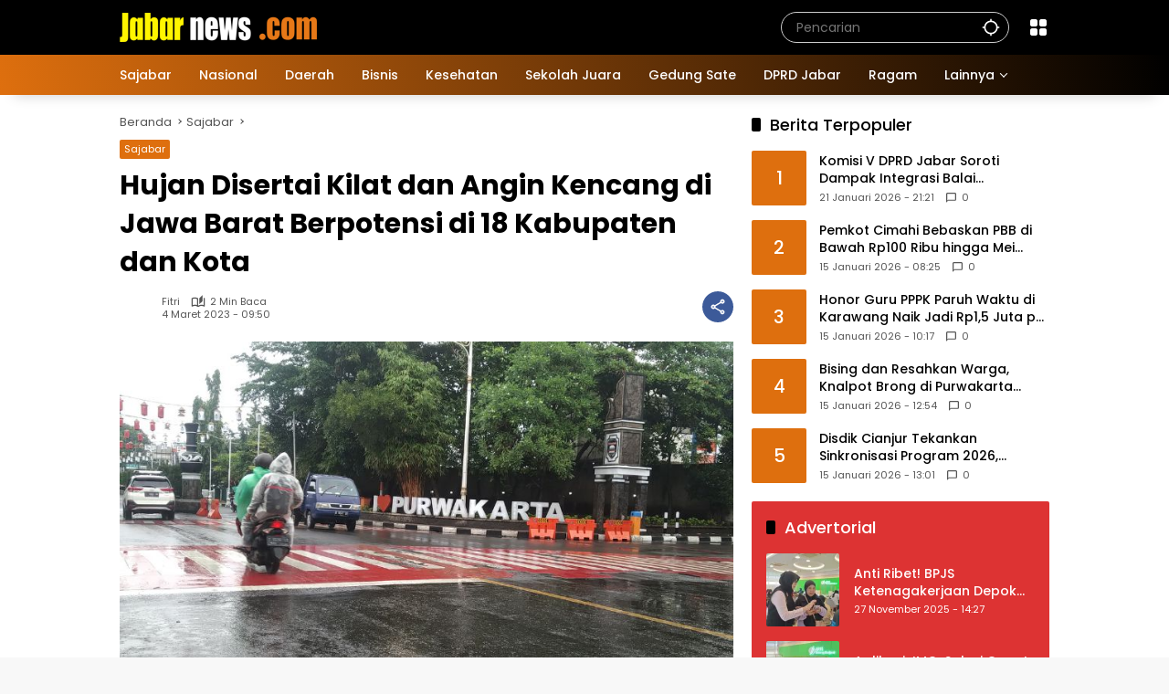

--- FILE ---
content_type: text/html; charset=UTF-8
request_url: https://www.jabarnews.com/sajabar/hujan-disertai-kilat-dan-angin-kencang-di-jawa-barat-berpotensi-di-18-kabupaten-dan-kota/
body_size: 24407
content:
<!doctype html>
<html lang="id">
<head>
	<meta charset="UTF-8">
	<meta name="viewport" content="width=device-width, initial-scale=1">
	<link rel="profile" href="https://gmpg.org/xfn/11">

	<meta name='robots' content='index, follow, max-image-preview:large, max-snippet:-1, max-video-preview:-1' />

	<!-- This site is optimized with the Yoast SEO Premium plugin v26.7 (Yoast SEO v26.8) - https://yoast.com/product/yoast-seo-premium-wordpress/ -->
	<title>Hujan Disertai Kilat dan Angin Kencang di Jawa Barat Berpotensi di 18 Kabupaten dan Kota | Jabar News</title>
	<link rel="canonical" href="https://www.jabarnews.com/sajabar/hujan-disertai-kilat-dan-angin-kencang-di-jawa-barat-berpotensi-di-18-kabupaten-dan-kota/" />
	<link rel="next" href="https://www.jabarnews.com/sajabar/hujan-disertai-kilat-dan-angin-kencang-di-jawa-barat-berpotensi-di-18-kabupaten-dan-kota/2/" />
	<meta property="og:locale" content="id_ID" />
	<meta property="og:type" content="article" />
	<meta property="og:title" content="Hujan Disertai Kilat dan Angin Kencang di Jawa Barat Berpotensi di 18 Kabupaten dan Kota" />
	<meta property="og:description" content="JABARNEWS | BANDUNG – Badan Meteorologi Klimatologi dan Geofisika (BMKG) Stasiun Klimatologi Bogor kembali merilis peringatan dini hujan disertai kilat" />
	<meta property="og:url" content="https://www.jabarnews.com/sajabar/hujan-disertai-kilat-dan-angin-kencang-di-jawa-barat-berpotensi-di-18-kabupaten-dan-kota/" />
	<meta property="og:site_name" content="Jabar News" />
	<meta property="article:publisher" content="https://www.facebook.com/jabarnews" />
	<meta property="article:published_time" content="2023-03-04T02:50:02+00:00" />
	<meta property="og:image" content="https://www.jabarnews.com/wp-content/uploads/2023/02/Kabupaten-Purwakarta.jpg" />
	<meta property="og:image:width" content="800" />
	<meta property="og:image:height" content="500" />
	<meta property="og:image:type" content="image/jpeg" />
	<meta name="author" content="Fitri" />
	<meta name="twitter:card" content="summary_large_image" />
	<meta name="twitter:creator" content="@jabarnews" />
	<meta name="twitter:site" content="@jabarnews" />
	<meta name="twitter:label1" content="Ditulis oleh" />
	<meta name="twitter:data1" content="Fitri" />
	<meta name="twitter:label2" content="Estimasi waktu membaca" />
	<meta name="twitter:data2" content="2 menit" />
	<script type="application/ld+json" class="yoast-schema-graph">{"@context":"https://schema.org","@graph":[{"@type":"NewsArticle","@id":"https://www.jabarnews.com/sajabar/hujan-disertai-kilat-dan-angin-kencang-di-jawa-barat-berpotensi-di-18-kabupaten-dan-kota/#article","isPartOf":{"@id":"https://www.jabarnews.com/sajabar/hujan-disertai-kilat-dan-angin-kencang-di-jawa-barat-berpotensi-di-18-kabupaten-dan-kota/"},"author":{"name":"Fitri","@id":"https://www.jabarnews.com/#/schema/person/7038c59cd50705649ef76d6540e182c7"},"headline":"Hujan Disertai Kilat dan Angin Kencang di Jawa Barat Berpotensi di 18 Kabupaten dan Kota","datePublished":"2023-03-04T02:50:02+00:00","mainEntityOfPage":{"@id":"https://www.jabarnews.com/sajabar/hujan-disertai-kilat-dan-angin-kencang-di-jawa-barat-berpotensi-di-18-kabupaten-dan-kota/"},"wordCount":261,"publisher":{"@id":"https://www.jabarnews.com/#organization"},"image":{"@id":"https://www.jabarnews.com/sajabar/hujan-disertai-kilat-dan-angin-kencang-di-jawa-barat-berpotensi-di-18-kabupaten-dan-kota/#primaryimage"},"thumbnailUrl":"https://www.jabarnews.com/wp-content/uploads/2023/02/Kabupaten-Purwakarta.jpg","keywords":["Angin Kencang","BMKG","Hujan","Jawa Barat","Peringatan Dini"],"articleSection":["Sajabar"],"inLanguage":"id","copyrightYear":"2023","copyrightHolder":{"@id":"https://www.jabarnews.com/#organization"}},{"@type":"WebPage","@id":"https://www.jabarnews.com/sajabar/hujan-disertai-kilat-dan-angin-kencang-di-jawa-barat-berpotensi-di-18-kabupaten-dan-kota/","url":"https://www.jabarnews.com/sajabar/hujan-disertai-kilat-dan-angin-kencang-di-jawa-barat-berpotensi-di-18-kabupaten-dan-kota/","name":"Hujan Disertai Kilat dan Angin Kencang di Jawa Barat Berpotensi di 18 Kabupaten dan Kota | Jabar News","isPartOf":{"@id":"https://www.jabarnews.com/#website"},"primaryImageOfPage":{"@id":"https://www.jabarnews.com/sajabar/hujan-disertai-kilat-dan-angin-kencang-di-jawa-barat-berpotensi-di-18-kabupaten-dan-kota/#primaryimage"},"image":{"@id":"https://www.jabarnews.com/sajabar/hujan-disertai-kilat-dan-angin-kencang-di-jawa-barat-berpotensi-di-18-kabupaten-dan-kota/#primaryimage"},"thumbnailUrl":"https://www.jabarnews.com/wp-content/uploads/2023/02/Kabupaten-Purwakarta.jpg","datePublished":"2023-03-04T02:50:02+00:00","inLanguage":"id","potentialAction":[{"@type":"ReadAction","target":["https://www.jabarnews.com/sajabar/hujan-disertai-kilat-dan-angin-kencang-di-jawa-barat-berpotensi-di-18-kabupaten-dan-kota/"]}]},{"@type":"ImageObject","inLanguage":"id","@id":"https://www.jabarnews.com/sajabar/hujan-disertai-kilat-dan-angin-kencang-di-jawa-barat-berpotensi-di-18-kabupaten-dan-kota/#primaryimage","url":"https://www.jabarnews.com/wp-content/uploads/2023/02/Kabupaten-Purwakarta.jpg","contentUrl":"https://www.jabarnews.com/wp-content/uploads/2023/02/Kabupaten-Purwakarta.jpg","width":800,"height":500,"caption":"Situasi Kabupaten Purwakarta saat diguyur hujan. (Foto: Gin/JabarNews)."},{"@type":"WebSite","@id":"https://www.jabarnews.com/#website","url":"https://www.jabarnews.com/","name":"Jabar News","description":"Berita Jawa Barat, Jawa Barat Hari Ini, Jawa Barat Terkini","publisher":{"@id":"https://www.jabarnews.com/#organization"},"potentialAction":[{"@type":"SearchAction","target":{"@type":"EntryPoint","urlTemplate":"https://www.jabarnews.com/?s={search_term_string}"},"query-input":{"@type":"PropertyValueSpecification","valueRequired":true,"valueName":"search_term_string"}}],"inLanguage":"id"},{"@type":"Organization","@id":"https://www.jabarnews.com/#organization","name":"Jabar News","url":"https://www.jabarnews.com/","logo":{"@type":"ImageObject","inLanguage":"id","@id":"https://www.jabarnews.com/#/schema/logo/image/","url":"https://www.jabarnews.com/wp-content/uploads/2022/10/Logo-Jabarnews-low-ress.png","contentUrl":"https://www.jabarnews.com/wp-content/uploads/2022/10/Logo-Jabarnews-low-ress.png","width":3162,"height":794,"caption":"Jabar News"},"image":{"@id":"https://www.jabarnews.com/#/schema/logo/image/"},"sameAs":["https://www.facebook.com/jabarnews","https://x.com/jabarnews","https://www.instagram.com/jabarnews","https://www.youtube.com/c/JabarNews"],"description":"Jabar News Media","email":"analyticsjabarnews@gmail.com","telephone":"08161614141","legalName":"Jabar News Media","foundingDate":"2016-11-18","numberOfEmployees":{"@type":"QuantitativeValue","minValue":"1","maxValue":"10"}},{"@type":"Person","@id":"https://www.jabarnews.com/#/schema/person/7038c59cd50705649ef76d6540e182c7","name":"Fitri","sameAs":["https://www.jabarnews.com"],"url":"https://www.jabarnews.com/author/fitri/"}]}</script>
	<!-- / Yoast SEO Premium plugin. -->


<link rel='dns-prefetch' href='//www.googletagmanager.com' />
<link rel="alternate" type="application/rss+xml" title="Jabar News &raquo; Feed" href="https://www.jabarnews.com/feed/" />
<link rel="alternate" type="application/rss+xml" title="Jabar News &raquo; Umpan Komentar" href="https://www.jabarnews.com/comments/feed/" />
<link rel="alternate" title="oEmbed (JSON)" type="application/json+oembed" href="https://www.jabarnews.com/wp-json/oembed/1.0/embed?url=https%3A%2F%2Fwww.jabarnews.com%2Fsajabar%2Fhujan-disertai-kilat-dan-angin-kencang-di-jawa-barat-berpotensi-di-18-kabupaten-dan-kota%2F" />
<link rel="alternate" title="oEmbed (XML)" type="text/xml+oembed" href="https://www.jabarnews.com/wp-json/oembed/1.0/embed?url=https%3A%2F%2Fwww.jabarnews.com%2Fsajabar%2Fhujan-disertai-kilat-dan-angin-kencang-di-jawa-barat-berpotensi-di-18-kabupaten-dan-kota%2F&#038;format=xml" />
<style id='wp-img-auto-sizes-contain-inline-css'>
img:is([sizes=auto i],[sizes^="auto," i]){contain-intrinsic-size:3000px 1500px}
/*# sourceURL=wp-img-auto-sizes-contain-inline-css */
</style>

<style id='wp-emoji-styles-inline-css'>

	img.wp-smiley, img.emoji {
		display: inline !important;
		border: none !important;
		box-shadow: none !important;
		height: 1em !important;
		width: 1em !important;
		margin: 0 0.07em !important;
		vertical-align: -0.1em !important;
		background: none !important;
		padding: 0 !important;
	}
/*# sourceURL=wp-emoji-styles-inline-css */
</style>
<link rel='stylesheet' id='wpmedia-fonts-css' href='https://www.jabarnews.com/wp-content/fonts/236996ba17138f8a70241eb10876cbed.css?ver=1.1.7' media='all' />
<link rel='stylesheet' id='wpmedia-style-css' href='https://www.jabarnews.com/wp-content/themes/wpmedia/style.css?ver=1.1.7' media='all' />
<style id='wpmedia-style-inline-css'>
h1,h2,h3,h4,h5,h6,.reltitle,.site-title,.gmr-mainmenu ul > li > a,.gmr-secondmenu-dropdown ul > li > a,.gmr-sidemenu ul li a,.gmr-sidemenu .side-textsocial,.heading-text,.gmr-mobilemenu ul li a,#navigationamp ul li a{font-family:Poppins;font-weight:500;}h1 strong,h2 strong,h3 strong,h4 strong,h5 strong,h6 strong{font-weight:700;}.entry-content-single{font-size:16px;}body{font-family:Poppins;--font-reguler:400;--font-bold:700;--mainmenu-bgcolor:#de6f0e;--mainmenu-secondbgcolor:#000000;--background-color:#f8f8f8;--main-color:#000000;--widget-title:#000000;--link-color-body:#000000;--hoverlink-color-body:#de6f0e;--border-color:#cccccc;--button-bgcolor:#de6f0e;--button-color:#ffffff;--header-bgcolor:#000000;--topnav-color:#ffffff;--topnav-link-color:#ffffff;--topnav-linkhover-color:#eeee22;--mainmenu-color:#ffffff;--mainmenu-hovercolor:#f1c40f;--content-bgcolor:#ffffff;--content-greycolor:#555555;--greybody-bgcolor:#eeeeee;--footer-bgcolor:#000000;--footer-color:#ffffff;--footer-linkcolor:#ffffff;--footer-hover-linkcolor:#eeee22;}body,body.dark-theme{--scheme-color:#de6f0e;--secondscheme-color:#000000;--mainmenu-direction:80deg;}/* Generate Using Cache */
/*# sourceURL=wpmedia-style-inline-css */
</style>
<link rel='stylesheet' id='heateor_sss_frontend_css-css' href='https://www.jabarnews.com/wp-content/plugins/sassy-social-share/public/css/sassy-social-share-public.css?ver=3.3.79' media='all' />
<style id='heateor_sss_frontend_css-inline-css'>
.heateor_sss_button_instagram span.heateor_sss_svg,a.heateor_sss_instagram span.heateor_sss_svg{background:radial-gradient(circle at 30% 107%,#fdf497 0,#fdf497 5%,#fd5949 45%,#d6249f 60%,#285aeb 90%)}.heateor_sss_horizontal_sharing .heateor_sss_svg,.heateor_sss_standard_follow_icons_container .heateor_sss_svg{color:#fff;border-width:0px;border-style:solid;border-color:transparent}.heateor_sss_horizontal_sharing .heateorSssTCBackground{color:#666}.heateor_sss_horizontal_sharing span.heateor_sss_svg:hover,.heateor_sss_standard_follow_icons_container span.heateor_sss_svg:hover{border-color:transparent;}.heateor_sss_vertical_sharing span.heateor_sss_svg,.heateor_sss_floating_follow_icons_container span.heateor_sss_svg{color:#fff;border-width:0px;border-style:solid;border-color:transparent;}.heateor_sss_vertical_sharing .heateorSssTCBackground{color:#666;}.heateor_sss_vertical_sharing span.heateor_sss_svg:hover,.heateor_sss_floating_follow_icons_container span.heateor_sss_svg:hover{border-color:transparent;}@media screen and (max-width:783px) {.heateor_sss_vertical_sharing{display:none!important}}
/*# sourceURL=heateor_sss_frontend_css-inline-css */
</style>
<script src="https://www.jabarnews.com/wp-includes/js/jquery/jquery.min.js?ver=3.7.1" id="jquery-core-js" type="43ae93e883ca218e2b5bd444-text/javascript"></script>
<script src="https://www.jabarnews.com/wp-includes/js/jquery/jquery-migrate.min.js?ver=3.4.1" id="jquery-migrate-js" type="43ae93e883ca218e2b5bd444-text/javascript"></script>
<link rel="https://api.w.org/" href="https://www.jabarnews.com/wp-json/" /><link rel="alternate" title="JSON" type="application/json" href="https://www.jabarnews.com/wp-json/wp/v2/posts/2457544" /><link rel="EditURI" type="application/rsd+xml" title="RSD" href="https://www.jabarnews.com/xmlrpc.php?rsd" />
<meta name="generator" content="WordPress 6.9" />
<link rel='shortlink' href='https://www.jabarnews.com/?p=2457544' />
<meta name="generator" content="Site Kit by Google 1.170.0" /><script async src="https://pagead2.googlesyndication.com/pagead/js/adsbygoogle.js?client=ca-pub-5500326088615782" crossorigin="anonymous" type="43ae93e883ca218e2b5bd444-text/javascript"></script>

<!-- Global site tag (gtag.js) - Google Analytics -->
<script async src="https://www.googletagmanager.com/gtag/js?id=G-778ZZR5NK6" type="43ae93e883ca218e2b5bd444-text/javascript"></script>
<script type="43ae93e883ca218e2b5bd444-text/javascript">
  window.dataLayer = window.dataLayer || [];
  function gtag(){dataLayer.push(arguments);}
  gtag('js', new Date());
  gtag('config', 'G-778ZZR5NK6');
  gtag('config', 'AW-10813269691');
</script>
<link rel="icon" href="https://www.jabarnews.com/wp-content/uploads/2021/12/cropped-unnamed-32x32.png" sizes="32x32" />
<link rel="icon" href="https://www.jabarnews.com/wp-content/uploads/2021/12/cropped-unnamed-192x192.png" sizes="192x192" />
<link rel="apple-touch-icon" href="https://www.jabarnews.com/wp-content/uploads/2021/12/cropped-unnamed-180x180.png" />
<meta name="msapplication-TileImage" content="https://www.jabarnews.com/wp-content/uploads/2021/12/cropped-unnamed-270x270.png" />
<style id='global-styles-inline-css'>
:root{--wp--preset--aspect-ratio--square: 1;--wp--preset--aspect-ratio--4-3: 4/3;--wp--preset--aspect-ratio--3-4: 3/4;--wp--preset--aspect-ratio--3-2: 3/2;--wp--preset--aspect-ratio--2-3: 2/3;--wp--preset--aspect-ratio--16-9: 16/9;--wp--preset--aspect-ratio--9-16: 9/16;--wp--preset--color--black: #000000;--wp--preset--color--cyan-bluish-gray: #abb8c3;--wp--preset--color--white: #ffffff;--wp--preset--color--pale-pink: #f78da7;--wp--preset--color--vivid-red: #cf2e2e;--wp--preset--color--luminous-vivid-orange: #ff6900;--wp--preset--color--luminous-vivid-amber: #fcb900;--wp--preset--color--light-green-cyan: #7bdcb5;--wp--preset--color--vivid-green-cyan: #00d084;--wp--preset--color--pale-cyan-blue: #8ed1fc;--wp--preset--color--vivid-cyan-blue: #0693e3;--wp--preset--color--vivid-purple: #9b51e0;--wp--preset--gradient--vivid-cyan-blue-to-vivid-purple: linear-gradient(135deg,rgb(6,147,227) 0%,rgb(155,81,224) 100%);--wp--preset--gradient--light-green-cyan-to-vivid-green-cyan: linear-gradient(135deg,rgb(122,220,180) 0%,rgb(0,208,130) 100%);--wp--preset--gradient--luminous-vivid-amber-to-luminous-vivid-orange: linear-gradient(135deg,rgb(252,185,0) 0%,rgb(255,105,0) 100%);--wp--preset--gradient--luminous-vivid-orange-to-vivid-red: linear-gradient(135deg,rgb(255,105,0) 0%,rgb(207,46,46) 100%);--wp--preset--gradient--very-light-gray-to-cyan-bluish-gray: linear-gradient(135deg,rgb(238,238,238) 0%,rgb(169,184,195) 100%);--wp--preset--gradient--cool-to-warm-spectrum: linear-gradient(135deg,rgb(74,234,220) 0%,rgb(151,120,209) 20%,rgb(207,42,186) 40%,rgb(238,44,130) 60%,rgb(251,105,98) 80%,rgb(254,248,76) 100%);--wp--preset--gradient--blush-light-purple: linear-gradient(135deg,rgb(255,206,236) 0%,rgb(152,150,240) 100%);--wp--preset--gradient--blush-bordeaux: linear-gradient(135deg,rgb(254,205,165) 0%,rgb(254,45,45) 50%,rgb(107,0,62) 100%);--wp--preset--gradient--luminous-dusk: linear-gradient(135deg,rgb(255,203,112) 0%,rgb(199,81,192) 50%,rgb(65,88,208) 100%);--wp--preset--gradient--pale-ocean: linear-gradient(135deg,rgb(255,245,203) 0%,rgb(182,227,212) 50%,rgb(51,167,181) 100%);--wp--preset--gradient--electric-grass: linear-gradient(135deg,rgb(202,248,128) 0%,rgb(113,206,126) 100%);--wp--preset--gradient--midnight: linear-gradient(135deg,rgb(2,3,129) 0%,rgb(40,116,252) 100%);--wp--preset--font-size--small: 13px;--wp--preset--font-size--medium: 20px;--wp--preset--font-size--large: 36px;--wp--preset--font-size--x-large: 42px;--wp--preset--spacing--20: 0.44rem;--wp--preset--spacing--30: 0.67rem;--wp--preset--spacing--40: 1rem;--wp--preset--spacing--50: 1.5rem;--wp--preset--spacing--60: 2.25rem;--wp--preset--spacing--70: 3.38rem;--wp--preset--spacing--80: 5.06rem;--wp--preset--shadow--natural: 6px 6px 9px rgba(0, 0, 0, 0.2);--wp--preset--shadow--deep: 12px 12px 50px rgba(0, 0, 0, 0.4);--wp--preset--shadow--sharp: 6px 6px 0px rgba(0, 0, 0, 0.2);--wp--preset--shadow--outlined: 6px 6px 0px -3px rgb(255, 255, 255), 6px 6px rgb(0, 0, 0);--wp--preset--shadow--crisp: 6px 6px 0px rgb(0, 0, 0);}:where(.is-layout-flex){gap: 0.5em;}:where(.is-layout-grid){gap: 0.5em;}body .is-layout-flex{display: flex;}.is-layout-flex{flex-wrap: wrap;align-items: center;}.is-layout-flex > :is(*, div){margin: 0;}body .is-layout-grid{display: grid;}.is-layout-grid > :is(*, div){margin: 0;}:where(.wp-block-columns.is-layout-flex){gap: 2em;}:where(.wp-block-columns.is-layout-grid){gap: 2em;}:where(.wp-block-post-template.is-layout-flex){gap: 1.25em;}:where(.wp-block-post-template.is-layout-grid){gap: 1.25em;}.has-black-color{color: var(--wp--preset--color--black) !important;}.has-cyan-bluish-gray-color{color: var(--wp--preset--color--cyan-bluish-gray) !important;}.has-white-color{color: var(--wp--preset--color--white) !important;}.has-pale-pink-color{color: var(--wp--preset--color--pale-pink) !important;}.has-vivid-red-color{color: var(--wp--preset--color--vivid-red) !important;}.has-luminous-vivid-orange-color{color: var(--wp--preset--color--luminous-vivid-orange) !important;}.has-luminous-vivid-amber-color{color: var(--wp--preset--color--luminous-vivid-amber) !important;}.has-light-green-cyan-color{color: var(--wp--preset--color--light-green-cyan) !important;}.has-vivid-green-cyan-color{color: var(--wp--preset--color--vivid-green-cyan) !important;}.has-pale-cyan-blue-color{color: var(--wp--preset--color--pale-cyan-blue) !important;}.has-vivid-cyan-blue-color{color: var(--wp--preset--color--vivid-cyan-blue) !important;}.has-vivid-purple-color{color: var(--wp--preset--color--vivid-purple) !important;}.has-black-background-color{background-color: var(--wp--preset--color--black) !important;}.has-cyan-bluish-gray-background-color{background-color: var(--wp--preset--color--cyan-bluish-gray) !important;}.has-white-background-color{background-color: var(--wp--preset--color--white) !important;}.has-pale-pink-background-color{background-color: var(--wp--preset--color--pale-pink) !important;}.has-vivid-red-background-color{background-color: var(--wp--preset--color--vivid-red) !important;}.has-luminous-vivid-orange-background-color{background-color: var(--wp--preset--color--luminous-vivid-orange) !important;}.has-luminous-vivid-amber-background-color{background-color: var(--wp--preset--color--luminous-vivid-amber) !important;}.has-light-green-cyan-background-color{background-color: var(--wp--preset--color--light-green-cyan) !important;}.has-vivid-green-cyan-background-color{background-color: var(--wp--preset--color--vivid-green-cyan) !important;}.has-pale-cyan-blue-background-color{background-color: var(--wp--preset--color--pale-cyan-blue) !important;}.has-vivid-cyan-blue-background-color{background-color: var(--wp--preset--color--vivid-cyan-blue) !important;}.has-vivid-purple-background-color{background-color: var(--wp--preset--color--vivid-purple) !important;}.has-black-border-color{border-color: var(--wp--preset--color--black) !important;}.has-cyan-bluish-gray-border-color{border-color: var(--wp--preset--color--cyan-bluish-gray) !important;}.has-white-border-color{border-color: var(--wp--preset--color--white) !important;}.has-pale-pink-border-color{border-color: var(--wp--preset--color--pale-pink) !important;}.has-vivid-red-border-color{border-color: var(--wp--preset--color--vivid-red) !important;}.has-luminous-vivid-orange-border-color{border-color: var(--wp--preset--color--luminous-vivid-orange) !important;}.has-luminous-vivid-amber-border-color{border-color: var(--wp--preset--color--luminous-vivid-amber) !important;}.has-light-green-cyan-border-color{border-color: var(--wp--preset--color--light-green-cyan) !important;}.has-vivid-green-cyan-border-color{border-color: var(--wp--preset--color--vivid-green-cyan) !important;}.has-pale-cyan-blue-border-color{border-color: var(--wp--preset--color--pale-cyan-blue) !important;}.has-vivid-cyan-blue-border-color{border-color: var(--wp--preset--color--vivid-cyan-blue) !important;}.has-vivid-purple-border-color{border-color: var(--wp--preset--color--vivid-purple) !important;}.has-vivid-cyan-blue-to-vivid-purple-gradient-background{background: var(--wp--preset--gradient--vivid-cyan-blue-to-vivid-purple) !important;}.has-light-green-cyan-to-vivid-green-cyan-gradient-background{background: var(--wp--preset--gradient--light-green-cyan-to-vivid-green-cyan) !important;}.has-luminous-vivid-amber-to-luminous-vivid-orange-gradient-background{background: var(--wp--preset--gradient--luminous-vivid-amber-to-luminous-vivid-orange) !important;}.has-luminous-vivid-orange-to-vivid-red-gradient-background{background: var(--wp--preset--gradient--luminous-vivid-orange-to-vivid-red) !important;}.has-very-light-gray-to-cyan-bluish-gray-gradient-background{background: var(--wp--preset--gradient--very-light-gray-to-cyan-bluish-gray) !important;}.has-cool-to-warm-spectrum-gradient-background{background: var(--wp--preset--gradient--cool-to-warm-spectrum) !important;}.has-blush-light-purple-gradient-background{background: var(--wp--preset--gradient--blush-light-purple) !important;}.has-blush-bordeaux-gradient-background{background: var(--wp--preset--gradient--blush-bordeaux) !important;}.has-luminous-dusk-gradient-background{background: var(--wp--preset--gradient--luminous-dusk) !important;}.has-pale-ocean-gradient-background{background: var(--wp--preset--gradient--pale-ocean) !important;}.has-electric-grass-gradient-background{background: var(--wp--preset--gradient--electric-grass) !important;}.has-midnight-gradient-background{background: var(--wp--preset--gradient--midnight) !important;}.has-small-font-size{font-size: var(--wp--preset--font-size--small) !important;}.has-medium-font-size{font-size: var(--wp--preset--font-size--medium) !important;}.has-large-font-size{font-size: var(--wp--preset--font-size--large) !important;}.has-x-large-font-size{font-size: var(--wp--preset--font-size--x-large) !important;}
/*# sourceURL=global-styles-inline-css */
</style>
<style id='wpmedia-rp-3-inline-css'>
#wpmedia-rp-3 {padding: 16px;background:var(--widget-color1, #dd3333);}#wpmedia-rp-3 .big-thumb {margin: 0 -16px;border-radius: 0 !important;}#wpmedia-rp-3 {--widget-title:#ffffff;}#wpmedia-rp-3 .widget-subtitle {color:var(--widget-desc, #ffffff);}#wpmedia-rp-3 a {color:var(--widget-link, #ffffff);}#wpmedia-rp-3 .meta-content {color:var(--widget-meta, #ffffff);}
/*# sourceURL=wpmedia-rp-3-inline-css */
</style>
<style id='wpmedia-rp-5-inline-css'>
#wpmedia-rp-5 {padding: 16px;background:var(--widget-color1, #ea8435);}#wpmedia-rp-5 .big-thumb {margin: 0 -16px;border-radius: 0 !important;}#wpmedia-rp-5 {--widget-title:#ffffff;}#wpmedia-rp-5 .widget-subtitle {color:var(--widget-desc, #ffffff);}#wpmedia-rp-5 a {color:var(--widget-link, #ffffff);}#wpmedia-rp-5 .meta-content {color:var(--widget-meta, #ffffff);}
/*# sourceURL=wpmedia-rp-5-inline-css */
</style>
<link rel='stylesheet' id='pgntn_stylesheet-css' href='https://www.jabarnews.com/wp-content/plugins/pagination/css/nav-style.css?ver=1.2.7' media='all' />
</head>

<body class="wp-singular post-template-default single single-post postid-2457544 single-format-standard wp-custom-logo wp-embed-responsive wp-theme-wpmedia idtheme kentooz">
<!-- Google Tag Manager (noscript) -->
<noscript><iframe src="https://www.googletagmanager.com/ns.html?id=GTM-5V27DR9"
height="0" width="0" style="display:none;visibility:hidden"></iframe></noscript>
<!-- End Google Tag Manager (noscript) -->
	<a class="skip-link screen-reader-text" href="#primary">Langsung ke konten</a>
		<div id="page" class="site">
		<div id="topnavwrap" class="gmr-topnavwrap clearfix">
			<div class="container">
				<header id="masthead" class="list-flex site-header">
					<div class="row-flex gmr-navleft">
						<div class="site-branding">
							<div class="gmr-logo"><a class="custom-logo-link" href="https://www.jabarnews.com/" title="Jabar News" rel="home"><img class="custom-logo" src="https://www.jabarnews.com/wp-content/uploads/2025/02/cropped-logo-jabarnews3.png" width="216" height="32" alt="Jabar News" loading="lazy" /></a></div>						</div><!-- .site-branding -->
					</div>

					<div class="row-flex gmr-navright">
						<span class="gmr-top-date" data-lang="id"></span><div class="gmr-search desktop-only">
				<form method="get" class="gmr-searchform searchform" action="https://www.jabarnews.com/">
					<input type="text" name="s" id="s" placeholder="Pencarian" />
					<input type="hidden" name="post_type[]" value="post" />
					<button type="submit" role="button" class="gmr-search-submit gmr-search-icon" aria-label="Kirim">
						<svg xmlns="http://www.w3.org/2000/svg" height="24px" viewBox="0 0 24 24" width="24px" fill="currentColor"><path d="M0 0h24v24H0V0z" fill="none"/><path d="M20.94 11c-.46-4.17-3.77-7.48-7.94-7.94V1h-2v2.06C6.83 3.52 3.52 6.83 3.06 11H1v2h2.06c.46 4.17 3.77 7.48 7.94 7.94V23h2v-2.06c4.17-.46 7.48-3.77 7.94-7.94H23v-2h-2.06zM12 19c-3.87 0-7-3.13-7-7s3.13-7 7-7 7 3.13 7 7-3.13 7-7 7z"/></svg>
					</button>
				</form>
			</div><div class="gmr-menugrid-btn gmrclick-container"><button id="menugrid-button" class="topnav-button gmrbtnclick" aria-label="Buka Menu"><svg xmlns="http://www.w3.org/2000/svg" enable-background="new 0 0 24 24" height="24px" viewBox="0 0 24 24" width="24px" fill="currentColor"><g><rect fill="none" height="24" width="24"/></g><g><g><path d="M5,11h4c1.1,0,2-0.9,2-2V5c0-1.1-0.9-2-2-2H5C3.9,3,3,3.9,3,5v4C3,10.1,3.9,11,5,11z"/><path d="M5,21h4c1.1,0,2-0.9,2-2v-4c0-1.1-0.9-2-2-2H5c-1.1,0-2,0.9-2,2v4C3,20.1,3.9,21,5,21z"/><path d="M13,5v4c0,1.1,0.9,2,2,2h4c1.1,0,2-0.9,2-2V5c0-1.1-0.9-2-2-2h-4C13.9,3,13,3.9,13,5z"/><path d="M15,21h4c1.1,0,2-0.9,2-2v-4c0-1.1-0.9-2-2-2h-4c-1.1,0-2,0.9-2,2v4C13,20.1,13.9,21,15,21z"/></g></g></svg></button><div id="dropdown-container" class="gmr-secondmenu-dropdown gmr-dropdown"><ul id="secondary-menu" class="menu"><li id="menu-item-2366631" class="menu-item menu-item-type-post_type menu-item-object-page menu-item-2366631"><a href="https://www.jabarnews.com/tentang-kami/">Tentang Kami</a></li>
<li id="menu-item-2419" class="menu-item menu-item-type-post_type menu-item-object-page menu-item-2419"><a href="https://www.jabarnews.com/redaksi/">Redaksi</a></li>
<li id="menu-item-2422" class="menu-item menu-item-type-post_type menu-item-object-page menu-item-2422"><a href="https://www.jabarnews.com/iklan/">Iklan</a></li>
<li id="menu-item-2366630" class="menu-item menu-item-type-post_type menu-item-object-page menu-item-2366630"><a href="https://www.jabarnews.com/kontak/">Kontak</a></li>
<li id="menu-item-2483428" class="menu-item menu-item-type-post_type menu-item-object-page menu-item-2483428"><a href="https://www.jabarnews.com/trustworthy-news/">Trustworthy News</a></li>
<li id="menu-item-2420" class="menu-item menu-item-type-post_type menu-item-object-page menu-item-2420"><a href="https://www.jabarnews.com/pedoman-media-siber/">Pedoman Media Siber</a></li>
<li id="menu-item-2367238" class="menu-item menu-item-type-post_type menu-item-object-page menu-item-2367238"><a href="https://www.jabarnews.com/term-and-condition/">Term and Condition</a></li>
<li id="menu-item-2508370" class="menu-item menu-item-type-custom menu-item-object-custom menu-item-2508370"><a href="https://www.jti-app.com/report/Xrdz0j0oz1RmE65P">Laporan Transparansi</a></li>
</ul></div></div><button id="gmr-responsive-menu" role="button" class="mobile-only" aria-label="Menu" data-target="#gmr-sidemenu-id" data-toggle="onoffcanvas" aria-expanded="false" rel="nofollow"><svg xmlns="http://www.w3.org/2000/svg" width="24" height="24" viewBox="0 0 24 24"><path fill="currentColor" d="m19.31 18.9l3.08 3.1L21 23.39l-3.12-3.07c-.69.43-1.51.68-2.38.68c-2.5 0-4.5-2-4.5-4.5s2-4.5 4.5-4.5s4.5 2 4.5 4.5c0 .88-.25 1.71-.69 2.4m-3.81.1a2.5 2.5 0 0 0 0-5a2.5 2.5 0 0 0 0 5M21 4v2H3V4h18M3 16v-2h6v2H3m0-5V9h18v2h-2.03c-1.01-.63-2.2-1-3.47-1s-2.46.37-3.47 1H3Z"/></svg></button>					</div>
				</header>
			</div><!-- .container -->
			<nav id="main-nav" class="main-navigation gmr-mainmenu">
				<div class="container">
					<ul id="primary-menu" class="menu"><li id="menu-item-871" class="menu-item menu-item-type-taxonomy menu-item-object-category current-post-ancestor current-menu-parent current-post-parent menu-item-871"><a href="https://www.jabarnews.com/sajabar/"><span>Sajabar</span></a></li>
<li id="menu-item-11870" class="menu-item menu-item-type-taxonomy menu-item-object-category menu-item-11870"><a href="https://www.jabarnews.com/nasional/"><span>Nasional</span></a></li>
<li id="menu-item-870" class="menu-item menu-item-type-taxonomy menu-item-object-category menu-item-870"><a href="https://www.jabarnews.com/daerah/"><span>Daerah</span></a></li>
<li id="menu-item-2123504" class="menu-item menu-item-type-taxonomy menu-item-object-category menu-item-2123504"><a href="https://www.jabarnews.com/bisnis/"><span>Bisnis</span></a></li>
<li id="menu-item-2123505" class="menu-item menu-item-type-taxonomy menu-item-object-category menu-item-2123505"><a href="https://www.jabarnews.com/kesehatan/"><span>Kesehatan</span></a></li>
<li id="menu-item-2529" class="menu-item menu-item-type-taxonomy menu-item-object-category menu-item-2529"><a href="https://www.jabarnews.com/sekolah-juara/"><span>Sekolah Juara</span></a></li>
<li id="menu-item-869" class="menu-item menu-item-type-taxonomy menu-item-object-category menu-item-869"><a href="https://www.jabarnews.com/gedung-sate/"><span>Gedung Sate</span></a></li>
<li id="menu-item-11577" class="menu-item menu-item-type-taxonomy menu-item-object-category menu-item-11577"><a href="https://www.jabarnews.com/dprd-jabar/"><span>DPRD Jabar</span></a></li>
<li id="menu-item-867" class="menu-item menu-item-type-taxonomy menu-item-object-category menu-item-867"><a href="https://www.jabarnews.com/ragam/"><span>Ragam</span></a></li>
<li id="menu-item-11584" class="menu-item menu-item-type-custom menu-item-object-custom menu-item-home menu-item-has-children menu-item-11584"><a href="https://www.jabarnews.com"><span>Lainnya</span></a>
<ul class="sub-menu">
	<li id="menu-item-11581" class="menu-item menu-item-type-taxonomy menu-item-object-category menu-item-11581"><a href="https://www.jabarnews.com/mang-jabar/"><span>Mang Jabar</span></a></li>
	<li id="menu-item-11582" class="menu-item menu-item-type-taxonomy menu-item-object-category menu-item-11582"><a href="https://www.jabarnews.com/persib/"><span>Persib</span></a></li>
	<li id="menu-item-881" class="menu-item menu-item-type-taxonomy menu-item-object-category menu-item-881"><a href="https://www.jabarnews.com/pasundan/"><span>Pasundan</span></a></li>
	<li id="menu-item-2477721" class="menu-item menu-item-type-taxonomy menu-item-object-category menu-item-2477721"><a href="https://www.jabarnews.com/jurnal-desa/"><span>Jurnal Desa</span></a></li>
	<li id="menu-item-872" class="menu-item menu-item-type-taxonomy menu-item-object-category menu-item-872"><a href="https://www.jabarnews.com/jurnal-warga/"><span>Jurnal Warga</span></a></li>
	<li id="menu-item-11825" class="menu-item menu-item-type-taxonomy menu-item-object-category menu-item-11825"><a href="https://www.jabarnews.com/advertorial/"><span>Advertorial</span></a></li>
	<li id="menu-item-11579" class="menu-item menu-item-type-taxonomy menu-item-object-category menu-item-11579"><a href="https://www.jabarnews.com/infografis/"><span>Infografis</span></a></li>
	<li id="menu-item-2381226" class="menu-item menu-item-type-taxonomy menu-item-object-category menu-item-2381226"><a href="https://www.jabarnews.com/e-koran/"><span>E-Koran</span></a></li>
	<li id="menu-item-2459678" class="menu-item menu-item-type-taxonomy menu-item-object-category menu-item-2459678"><a href="https://www.jabarnews.com/cek-fakta/"><span>Cek Fakta</span></a></li>
	<li id="menu-item-882" class="menu-item menu-item-type-taxonomy menu-item-object-category menu-item-882"><a href="https://www.jabarnews.com/video/"><span>Video</span></a></li>
	<li id="menu-item-11578" class="menu-item menu-item-type-taxonomy menu-item-object-category menu-item-11578"><a href="https://www.jabarnews.com/foto/"><span>Foto</span></a></li>
</ul>
</li>
</ul>				</div>
			</nav><!-- #main-nav -->
		</div><!-- #topnavwrap -->

				
		
		
		<div id="content" class="gmr-content">
			<div class="container">
				<div class="row">
<main id="primary" class="site-main col-md-8">
	
<article id="post-2457544" class="post type-post hentry content-single">
				<div class="breadcrumbs" itemscope itemtype="https://schema.org/BreadcrumbList">
																						<span class="first-cl" itemprop="itemListElement" itemscope itemtype="https://schema.org/ListItem">
								<a itemscope itemtype="https://schema.org/WebPage" itemprop="item" itemid="https://www.jabarnews.com/" href="https://www.jabarnews.com/"><span itemprop="name">Beranda</span></a>
								<span itemprop="position" content="1"></span>
							</span>
												<span class="separator"></span>
																											<span class="0-cl" itemprop="itemListElement" itemscope itemtype="http://schema.org/ListItem">
								<a itemscope itemtype="https://schema.org/WebPage" itemprop="item" itemid="https://www.jabarnews.com/sajabar/" href="https://www.jabarnews.com/sajabar/"><span itemprop="name">Sajabar</span></a>
								<span itemprop="position" content="2"></span>
							</span>
												<span class="separator"></span>
																				<span class="last-cl" itemscope itemtype="https://schema.org/ListItem">
						<span itemprop="name">Hujan Disertai Kilat dan Angin Kencang di Jawa Barat Berpotensi di 18 Kabupaten dan Kota</span>
						<span itemprop="position" content="3"></span>
						</span>
												</div>
				<header class="entry-header entry-header-single">
		<span class="cat-links-content"><a href="https://www.jabarnews.com/sajabar/" title="Lihat semua posts di Sajabar">Sajabar</a></span><h1 class="entry-title"><strong>Hujan Disertai Kilat dan Angin Kencang di Jawa Barat Berpotensi di 18 Kabupaten dan Kota</strong></h1><div class="list-flex clearfix"><div class="gmr-gravatar-metasingle"><a class="url" href="https://www.jabarnews.com/author/fitri/" title="Permalink ke: Fitri"></a></div><div class="gmr-content-metasingle"><div class="meta-content"><span class="author vcard"><a class="url fn n" href="https://www.jabarnews.com/author/fitri/" title="Fitri">Fitri</a></span><span class="count-text"><svg xmlns="http://www.w3.org/2000/svg" enable-background="new 0 0 24 24" height="24px" viewBox="0 0 24 24" width="24px" fill="currentColor"><g><rect fill="none" height="24" width="24" x="0"/></g><g><path d="M22.47,5.2C22,4.96,21.51,4.76,21,4.59v12.03C19.86,16.21,18.69,16,17.5,16c-1.9,0-3.78,0.54-5.5,1.58V5.48 C10.38,4.55,8.51,4,6.5,4C4.71,4,3.02,4.44,1.53,5.2C1.2,5.36,1,5.71,1,6.08v12.08c0,0.58,0.47,0.99,1,0.99 c0.16,0,0.32-0.04,0.48-0.12C3.69,18.4,5.05,18,6.5,18c2.07,0,3.98,0.82,5.5,2c1.52-1.18,3.43-2,5.5-2c1.45,0,2.81,0.4,4.02,1.04 c0.16,0.08,0.32,0.12,0.48,0.12c0.52,0,1-0.41,1-0.99V6.08C23,5.71,22.8,5.36,22.47,5.2z M10,16.62C8.86,16.21,7.69,16,6.5,16 c-1.19,0-2.36,0.21-3.5,0.62V6.71C4.11,6.24,5.28,6,6.5,6C7.7,6,8.89,6.25,10,6.72V16.62z M19,0.5l-5,5V15l5-4.5V0.5z"/></g></svg><span class="in-count-text">2 min baca</span></span></div><div class="meta-content"><span class="posted-on"><time class="entry-date published" datetime="2023-03-04T09:50:02+07:00">4 Maret 2023 - 09:50</time><time class="updated" datetime="2023-03-04T09:07:22+07:00">4 Maret 2023 - 09:07</time></span></div></div><div class="gmr-content-share list-right"><button id="share-modal" data-modal="gmr-popupwrap" aria-label="Bagikan"><svg xmlns="http://www.w3.org/2000/svg" height="24px" viewBox="0 0 24 24" width="24px" fill="currentColor"><path d="M0 0h24v24H0V0z" fill="none"/><path d="M18 16.08c-.76 0-1.44.3-1.96.77L8.91 12.7c.05-.23.09-.46.09-.7s-.04-.47-.09-.7l7.05-4.11c.54.5 1.25.81 2.04.81 1.66 0 3-1.34 3-3s-1.34-3-3-3-3 1.34-3 3c0 .24.04.47.09.7L8.04 9.81C7.5 9.31 6.79 9 6 9c-1.66 0-3 1.34-3 3s1.34 3 3 3c.79 0 1.5-.31 2.04-.81l7.12 4.16c-.05.21-.08.43-.08.65 0 1.61 1.31 2.92 2.92 2.92s2.92-1.31 2.92-2.92c0-1.61-1.31-2.92-2.92-2.92zM18 4c.55 0 1 .45 1 1s-.45 1-1 1-1-.45-1-1 .45-1 1-1zM6 13c-.55 0-1-.45-1-1s.45-1 1-1 1 .45 1 1-.45 1-1 1zm12 7.02c-.55 0-1-.45-1-1s.45-1 1-1 1 .45 1 1-.45 1-1 1z"/></svg></button><div id="gmr-popupwrap" class="gmr-share-popup"><div class="gmr-modalbg close-modal"></div><div class="gmr-in-popup clearfix"><span class="idt-xclose close-modal">&times;</span><h4 class="main-textshare">Hujan Disertai Kilat dan Angin Kencang di Jawa Barat Berpotensi di 18 Kabupaten dan Kota</h4><div class="content-share"><div class="second-textshare">Sebarkan artikel ini</div><ul class="gmr-socialicon-share"><li class="facebook"><a href="https://www.facebook.com/sharer/sharer.php?u=https%3A%2F%2Fwww.jabarnews.com%2Fsajabar%2Fhujan-disertai-kilat-dan-angin-kencang-di-jawa-barat-berpotensi-di-18-kabupaten-dan-kota%2F" target="_blank" rel="nofollow" data-title="Facebook" title="Facebook"><svg xmlns="http://www.w3.org/2000/svg" width="0.63em" height="1em" viewBox="0 0 320 512"><path fill="currentColor" d="m279.14 288l14.22-92.66h-88.91v-60.13c0-25.35 12.42-50.06 52.24-50.06h40.42V6.26S260.43 0 225.36 0c-73.22 0-121.08 44.38-121.08 124.72v70.62H22.89V288h81.39v224h100.17V288z"/></svg></a></li><li class="twitter"><a href="https://twitter.com/intent/tweet?url=https%3A%2F%2Fwww.jabarnews.com%2Fsajabar%2Fhujan-disertai-kilat-dan-angin-kencang-di-jawa-barat-berpotensi-di-18-kabupaten-dan-kota%2F&amp;text=Hujan%20Disertai%20Kilat%20dan%20Angin%20Kencang%20di%20Jawa%20Barat%20Berpotensi%20di%2018%20Kabupaten%20dan%20Kota" target="_blank" rel="nofollow" data-title="Twitter" title="Twitter"><svg xmlns="http://www.w3.org/2000/svg" width="24" height="24" viewBox="0 0 24 24"><path fill="currentColor" d="M18.205 2.25h3.308l-7.227 8.26l8.502 11.24H16.13l-5.214-6.817L4.95 21.75H1.64l7.73-8.835L1.215 2.25H8.04l4.713 6.231l5.45-6.231Zm-1.161 17.52h1.833L7.045 4.126H5.078L17.044 19.77Z"/></svg></a></li><li class="telegram"><a href="https://t.me/share/url?url=https%3A%2F%2Fwww.jabarnews.com%2Fsajabar%2Fhujan-disertai-kilat-dan-angin-kencang-di-jawa-barat-berpotensi-di-18-kabupaten-dan-kota%2F&amp;text=Hujan%20Disertai%20Kilat%20dan%20Angin%20Kencang%20di%20Jawa%20Barat%20Berpotensi%20di%2018%20Kabupaten%20dan%20Kota" target="_blank" rel="nofollow" data-title="Telegram" title="Telegram"><svg xmlns="http://www.w3.org/2000/svg" width="0.88em" height="1em" viewBox="0 0 448 512"><path fill="currentColor" d="m446.7 98.6l-67.6 318.8c-5.1 22.5-18.4 28.1-37.3 17.5l-103-75.9l-49.7 47.8c-5.5 5.5-10.1 10.1-20.7 10.1l7.4-104.9l190.9-172.5c8.3-7.4-1.8-11.5-12.9-4.1L117.8 284L16.2 252.2c-22.1-6.9-22.5-22.1 4.6-32.7L418.2 66.4c18.4-6.9 34.5 4.1 28.5 32.2z"/></svg></a></li><li class="pinterest"><a href="https://pinterest.com/pin/create/button/?url=https%3A%2F%2Fwww.jabarnews.com%2Fsajabar%2Fhujan-disertai-kilat-dan-angin-kencang-di-jawa-barat-berpotensi-di-18-kabupaten-dan-kota%2F&amp;desciption=Hujan%20Disertai%20Kilat%20dan%20Angin%20Kencang%20di%20Jawa%20Barat%20Berpotensi%20di%2018%20Kabupaten%20dan%20Kota&amp;media=https%3A%2F%2Fwww.jabarnews.com%2Fwp-content%2Fuploads%2F2023%2F02%2FKabupaten-Purwakarta.jpg" target="_blank" rel="nofollow" data-title="Pin" title="Pin"><svg xmlns="http://www.w3.org/2000/svg" width="24" height="24" viewBox="-4.5 -2 24 24"><path fill="currentColor" d="M6.17 13.097c-.506 2.726-1.122 5.34-2.95 6.705c-.563-4.12.829-7.215 1.475-10.5c-1.102-1.91.133-5.755 2.457-4.808c2.86 1.166-2.477 7.102 1.106 7.844c3.741.774 5.269-6.683 2.949-9.109C7.855-.272 1.45 3.15 2.238 8.163c.192 1.226 1.421 1.598.491 3.29C.584 10.962-.056 9.22.027 6.897C.159 3.097 3.344.435 6.538.067c4.04-.466 7.831 1.527 8.354 5.44c.59 4.416-1.823 9.2-6.142 8.855c-1.171-.093-1.663-.69-2.58-1.265z"/></svg></a></li><li class="whatsapp"><a href="https://api.whatsapp.com/send?text=Hujan%20Disertai%20Kilat%20dan%20Angin%20Kencang%20di%20Jawa%20Barat%20Berpotensi%20di%2018%20Kabupaten%20dan%20Kota https%3A%2F%2Fwww.jabarnews.com%2Fsajabar%2Fhujan-disertai-kilat-dan-angin-kencang-di-jawa-barat-berpotensi-di-18-kabupaten-dan-kota%2F" target="_blank" rel="nofollow" data-title="WhatsApp" title="WhatsApp"><svg xmlns="http://www.w3.org/2000/svg" width="0.88em" height="1em" viewBox="0 0 448 512"><path fill="currentColor" d="M380.9 97.1C339 55.1 283.2 32 223.9 32c-122.4 0-222 99.6-222 222c0 39.1 10.2 77.3 29.6 111L0 480l117.7-30.9c32.4 17.7 68.9 27 106.1 27h.1c122.3 0 224.1-99.6 224.1-222c0-59.3-25.2-115-67.1-157zm-157 341.6c-33.2 0-65.7-8.9-94-25.7l-6.7-4l-69.8 18.3L72 359.2l-4.4-7c-18.5-29.4-28.2-63.3-28.2-98.2c0-101.7 82.8-184.5 184.6-184.5c49.3 0 95.6 19.2 130.4 54.1c34.8 34.9 56.2 81.2 56.1 130.5c0 101.8-84.9 184.6-186.6 184.6zm101.2-138.2c-5.5-2.8-32.8-16.2-37.9-18c-5.1-1.9-8.8-2.8-12.5 2.8c-3.7 5.6-14.3 18-17.6 21.8c-3.2 3.7-6.5 4.2-12 1.4c-32.6-16.3-54-29.1-75.5-66c-5.7-9.8 5.7-9.1 16.3-30.3c1.8-3.7.9-6.9-.5-9.7c-1.4-2.8-12.5-30.1-17.1-41.2c-4.5-10.8-9.1-9.3-12.5-9.5c-3.2-.2-6.9-.2-10.6-.2c-3.7 0-9.7 1.4-14.8 6.9c-5.1 5.6-19.4 19-19.4 46.3c0 27.3 19.9 53.7 22.6 57.4c2.8 3.7 39.1 59.7 94.8 83.8c35.2 15.2 49 16.5 66.6 13.9c10.7-1.6 32.8-13.4 37.4-26.4c4.6-13 4.6-24.1 3.2-26.4c-1.3-2.5-5-3.9-10.5-6.6z"/></svg></a></li></ul></div></div></div></div></div>	</header><!-- .entry-header -->
				<figure class="post-thumbnail gmr-thumbnail-single">
				<img width="800" height="500" src="https://www.jabarnews.com/wp-content/uploads/2023/02/Kabupaten-Purwakarta.jpg" class="attachment-post-thumbnail size-post-thumbnail wp-post-image" alt="Kabupaten Purwakarta" decoding="async" fetchpriority="high" srcset="https://www.jabarnews.com/wp-content/uploads/2023/02/Kabupaten-Purwakarta.jpg 800w, https://www.jabarnews.com/wp-content/uploads/2023/02/Kabupaten-Purwakarta-300x188.jpg 300w, https://www.jabarnews.com/wp-content/uploads/2023/02/Kabupaten-Purwakarta-768x480.jpg 768w, https://www.jabarnews.com/wp-content/uploads/2023/02/Kabupaten-Purwakarta-696x435.jpg 696w" sizes="(max-width: 800px) 100vw, 800px" />									<figcaption class="wp-caption-text">Situasi Kabupaten Purwakarta saat diguyur hujan. (Foto: Gin/JabarNews).</figcaption>
							</figure>
			
	<div class="single-wrap">
		<div class="entry-content entry-content-single clearfix">
			<div class='heateorSssClear'></div><div style="float:right" class='heateor_sss_sharing_container heateor_sss_horizontal_sharing' data-heateor-sss-href='https://www.jabarnews.com/sajabar/hujan-disertai-kilat-dan-angin-kencang-di-jawa-barat-berpotensi-di-18-kabupaten-dan-kota/'><div class='heateor_sss_sharing_title' style="font-weight:bold" ></div><div class="heateor_sss_sharing_ul"><a aria-label="Facebook" class="heateor_sss_facebook" href="https://www.facebook.com/sharer/sharer.php?u=https%3A%2F%2Fwww.jabarnews.com%2Fsajabar%2Fhujan-disertai-kilat-dan-angin-kencang-di-jawa-barat-berpotensi-di-18-kabupaten-dan-kota%2F" title="Facebook" rel="nofollow noopener" target="_blank" style="font-size:32px!important;box-shadow:none;display:inline-block;vertical-align:middle"><span class="heateor_sss_svg" style="background-color:#0765FE;width:25px;height:25px;border-radius:999px;display:inline-block;opacity:1;float:left;font-size:32px;box-shadow:none;display:inline-block;font-size:16px;padding:0 4px;vertical-align:middle;background-repeat:repeat;overflow:hidden;padding:0;cursor:pointer;box-sizing:content-box"><svg style="display:block;border-radius:999px;" focusable="false" aria-hidden="true" xmlns="http://www.w3.org/2000/svg" width="100%" height="100%" viewBox="0 0 32 32"><path fill="#fff" d="M28 16c0-6.627-5.373-12-12-12S4 9.373 4 16c0 5.628 3.875 10.35 9.101 11.647v-7.98h-2.474V16H13.1v-1.58c0-4.085 1.849-5.978 5.859-5.978.76 0 2.072.15 2.608.298v3.325c-.283-.03-.775-.045-1.386-.045-1.967 0-2.728.745-2.728 2.683V16h3.92l-.673 3.667h-3.247v8.245C23.395 27.195 28 22.135 28 16Z"></path></svg></span></a><a aria-label="Twitter" class="heateor_sss_button_twitter" href="https://twitter.com/intent/tweet?text=Hujan%20Disertai%20Kilat%20dan%20Angin%20Kencang%20di%20Jawa%20Barat%20Berpotensi%20di%2018%20Kabupaten%20dan%20Kota&url=https%3A%2F%2Fwww.jabarnews.com%2Fsajabar%2Fhujan-disertai-kilat-dan-angin-kencang-di-jawa-barat-berpotensi-di-18-kabupaten-dan-kota%2F" title="Twitter" rel="nofollow noopener" target="_blank" style="font-size:32px!important;box-shadow:none;display:inline-block;vertical-align:middle"><span class="heateor_sss_svg heateor_sss_s__default heateor_sss_s_twitter" style="background-color:#55acee;width:25px;height:25px;border-radius:999px;display:inline-block;opacity:1;float:left;font-size:32px;box-shadow:none;display:inline-block;font-size:16px;padding:0 4px;vertical-align:middle;background-repeat:repeat;overflow:hidden;padding:0;cursor:pointer;box-sizing:content-box"><svg style="display:block;border-radius:999px;" focusable="false" aria-hidden="true" xmlns="http://www.w3.org/2000/svg" width="100%" height="100%" viewBox="-4 -4 39 39"><path d="M28 8.557a9.913 9.913 0 0 1-2.828.775 4.93 4.93 0 0 0 2.166-2.725 9.738 9.738 0 0 1-3.13 1.194 4.92 4.92 0 0 0-3.593-1.55 4.924 4.924 0 0 0-4.794 6.049c-4.09-.21-7.72-2.17-10.15-5.15a4.942 4.942 0 0 0-.665 2.477c0 1.71.87 3.214 2.19 4.1a4.968 4.968 0 0 1-2.23-.616v.06c0 2.39 1.7 4.38 3.952 4.83-.414.115-.85.174-1.297.174-.318 0-.626-.03-.928-.086a4.935 4.935 0 0 0 4.6 3.42 9.893 9.893 0 0 1-6.114 2.107c-.398 0-.79-.023-1.175-.068a13.953 13.953 0 0 0 7.55 2.213c9.056 0 14.01-7.507 14.01-14.013 0-.213-.005-.426-.015-.637.96-.695 1.795-1.56 2.455-2.55z" fill="#fff"></path></svg></span></a><a aria-label="Whatsapp" class="heateor_sss_whatsapp" href="https://api.whatsapp.com/send?text=Hujan%20Disertai%20Kilat%20dan%20Angin%20Kencang%20di%20Jawa%20Barat%20Berpotensi%20di%2018%20Kabupaten%20dan%20Kota%20https%3A%2F%2Fwww.jabarnews.com%2Fsajabar%2Fhujan-disertai-kilat-dan-angin-kencang-di-jawa-barat-berpotensi-di-18-kabupaten-dan-kota%2F" title="Whatsapp" rel="nofollow noopener" target="_blank" style="font-size:32px!important;box-shadow:none;display:inline-block;vertical-align:middle"><span class="heateor_sss_svg" style="background-color:#55eb4c;width:25px;height:25px;border-radius:999px;display:inline-block;opacity:1;float:left;font-size:32px;box-shadow:none;display:inline-block;font-size:16px;padding:0 4px;vertical-align:middle;background-repeat:repeat;overflow:hidden;padding:0;cursor:pointer;box-sizing:content-box"><svg style="display:block;border-radius:999px;" focusable="false" aria-hidden="true" xmlns="http://www.w3.org/2000/svg" width="100%" height="100%" viewBox="-6 -5 40 40"><path class="heateor_sss_svg_stroke heateor_sss_no_fill" stroke="#fff" stroke-width="2" fill="none" d="M 11.579798566743314 24.396926207859085 A 10 10 0 1 0 6.808479557110079 20.73576436351046"></path><path d="M 7 19 l -1 6 l 6 -1" class="heateor_sss_no_fill heateor_sss_svg_stroke" stroke="#fff" stroke-width="2" fill="none"></path><path d="M 10 10 q -1 8 8 11 c 5 -1 0 -6 -1 -3 q -4 -3 -5 -5 c 4 -2 -1 -5 -1 -4" fill="#fff"></path></svg></span></a><a aria-label="Youtube" class="heateor_sss_button_youtube" href="" title="Youtube" rel="nofollow noopener" target="_blank" style="font-size:32px!important;box-shadow:none;display:inline-block;vertical-align:middle"><span class="heateor_sss_svg heateor_sss_s__default heateor_sss_s_youtube" style="background-color:red;width:25px;height:25px;border-radius:999px;display:inline-block;opacity:1;float:left;font-size:32px;box-shadow:none;display:inline-block;font-size:16px;padding:0 4px;vertical-align:middle;background-repeat:repeat;overflow:hidden;padding:0;cursor:pointer;box-sizing:content-box"><svg style="display:block;border-radius:999px;" focusable="false" aria-hidden="true" xmlns="http://www.w3.org/2000/svg" width="100%" height="100%" viewBox="0 0 32 32"><path fill="#fff" d="M26.78 11.6s-.215-1.515-.875-2.183c-.837-.876-1.774-.88-2.204-.932-3.075-.222-7.693-.222-7.693-.222h-.01s-4.618 0-7.697.222c-.43.05-1.368.056-2.205.932-.66.668-.874 2.184-.874 2.184S5 13.386 5 15.166v1.67c0 1.78.22 3.56.22 3.56s.215 1.516.874 2.184c.837.875 1.936.85 2.426.94 1.76.17 7.48.22 7.48.22s4.623-.007 7.7-.23c.43-.05 1.37-.056 2.205-.932.66-.668.875-2.184.875-2.184s.22-1.78.22-3.56v-1.67c0-1.78-.22-3.56-.22-3.56zm-13.052 7.254v-6.18l5.944 3.1-5.944 3.08z"></path></svg></span></a><a aria-label="Instagram" class="heateor_sss_button_instagram" href="https://www.instagram.com/" title="Instagram" rel="nofollow noopener" target="_blank" style="font-size:32px!important;box-shadow:none;display:inline-block;vertical-align:middle"><span class="heateor_sss_svg" style="background-color:#53beee;width:25px;height:25px;border-radius:999px;display:inline-block;opacity:1;float:left;font-size:32px;box-shadow:none;display:inline-block;font-size:16px;padding:0 4px;vertical-align:middle;background-repeat:repeat;overflow:hidden;padding:0;cursor:pointer;box-sizing:content-box"><svg style="display:block;border-radius:999px;" version="1.1" viewBox="-10 -10 148 148" width="100%" height="100%" xml:space="preserve" xmlns="http://www.w3.org/2000/svg" xmlns:xlink="http://www.w3.org/1999/xlink"><g><g><path d="M86,112H42c-14.336,0-26-11.663-26-26V42c0-14.337,11.664-26,26-26h44c14.337,0,26,11.663,26,26v44 C112,100.337,100.337,112,86,112z M42,24c-9.925,0-18,8.074-18,18v44c0,9.925,8.075,18,18,18h44c9.926,0,18-8.075,18-18V42 c0-9.926-8.074-18-18-18H42z" fill="#fff"></path></g><g><path d="M64,88c-13.234,0-24-10.767-24-24c0-13.234,10.766-24,24-24s24,10.766,24,24C88,77.233,77.234,88,64,88z M64,48c-8.822,0-16,7.178-16,16s7.178,16,16,16c8.822,0,16-7.178,16-16S72.822,48,64,48z" fill="#fff"></path></g><g><circle cx="89.5" cy="38.5" fill="#fff" r="5.5"></circle></g></g></svg></span></a><a aria-label="Gmail" class="heateor_sss_button_google_gmail" href="https://mail.google.com/mail/?ui=2&view=cm&fs=1&tf=1&su=Hujan%20Disertai%20Kilat%20dan%20Angin%20Kencang%20di%20Jawa%20Barat%20Berpotensi%20di%2018%20Kabupaten%20dan%20Kota&body=Link:https%3A%2F%2Fwww.jabarnews.com%2Fsajabar%2Fhujan-disertai-kilat-dan-angin-kencang-di-jawa-barat-berpotensi-di-18-kabupaten-dan-kota%2F" title="Google Gmail" rel="nofollow noopener" target="_blank" style="font-size:32px!important;box-shadow:none;display:inline-block;vertical-align:middle"><span class="heateor_sss_svg heateor_sss_s__default heateor_sss_s_Google_Gmail" style="background-color:#e5e5e5;width:25px;height:25px;border-radius:999px;display:inline-block;opacity:1;float:left;font-size:32px;box-shadow:none;display:inline-block;font-size:16px;padding:0 4px;vertical-align:middle;background-repeat:repeat;overflow:hidden;padding:0;cursor:pointer;box-sizing:content-box"><svg style="display:block;border-radius:999px;" focusable="false" aria-hidden="true" xmlns="http://www.w3.org/2000/svg" width="100%" height="100%" viewBox="0 0 32 32"><path fill="#fff" d="M2.902 6.223h26.195v19.554H2.902z"></path><path fill="#E14C41" class="heateor_sss_no_fill" d="M2.902 25.777h26.195V6.223H2.902v19.554zm22.44-4.007v3.806H6.955v-3.6h.032l.093-.034 6.9-5.558 2.09 1.77 1.854-1.63 7.42 5.246zm0-.672l-7.027-4.917 7.028-6.09V21.1zm-1.17-14.67l-.947.905c-2.356 2.284-4.693 4.75-7.17 6.876l-.078.06L8.062 6.39l16.11.033zm-10.597 9.61l-6.62 5.294.016-10.914 6.607 5.62"></path></svg></span></a><a aria-label="Telegram" class="heateor_sss_button_telegram" href="https://telegram.me/share/url?url=https%3A%2F%2Fwww.jabarnews.com%2Fsajabar%2Fhujan-disertai-kilat-dan-angin-kencang-di-jawa-barat-berpotensi-di-18-kabupaten-dan-kota%2F&text=Hujan%20Disertai%20Kilat%20dan%20Angin%20Kencang%20di%20Jawa%20Barat%20Berpotensi%20di%2018%20Kabupaten%20dan%20Kota" title="Telegram" rel="nofollow noopener" target="_blank" style="font-size:32px!important;box-shadow:none;display:inline-block;vertical-align:middle"><span class="heateor_sss_svg heateor_sss_s__default heateor_sss_s_telegram" style="background-color:#3da5f1;width:25px;height:25px;border-radius:999px;display:inline-block;opacity:1;float:left;font-size:32px;box-shadow:none;display:inline-block;font-size:16px;padding:0 4px;vertical-align:middle;background-repeat:repeat;overflow:hidden;padding:0;cursor:pointer;box-sizing:content-box"><svg style="display:block;border-radius:999px;" focusable="false" aria-hidden="true" xmlns="http://www.w3.org/2000/svg" width="100%" height="100%" viewBox="0 0 32 32"><path fill="#fff" d="M25.515 6.896L6.027 14.41c-1.33.534-1.322 1.276-.243 1.606l5 1.56 1.72 5.66c.226.625.115.873.77.873.506 0 .73-.235 1.012-.51l2.43-2.363 5.056 3.734c.93.514 1.602.25 1.834-.863l3.32-15.638c.338-1.363-.52-1.98-1.41-1.577z"></path></svg></span></a></div><div class="heateorSssClear"></div></div><div class='heateorSssClear'></div><p><strong>JABARNEWS | BANDUNG –</strong> Badan Meteorologi Klimatologi dan Geofisika (BMKG) Stasiun Klimatologi Bogor kembali merilis peringatan dini hujan disertai kilat dan angin kencang.</p>
<div style="clear:both; margin-top:0em; margin-bottom:1em;"><a href="https://www.jabarnews.com/daerah/yana-akan-obati-hafiz-bocah-11-tahun-yang-lumpuh-akibat-terjatuh/" target="_self" rel="nofollow" class="u628ee93f26d76c826f3afa7e6adc9599"><!-- INLINE RELATED POSTS 1/3 //--><style> .u628ee93f26d76c826f3afa7e6adc9599 { padding:0px; margin: 0; padding-top:1em!important; padding-bottom:1em!important; width:100%; display: block; font-weight:bold; background-color:#FFFFFF; border:0!important; border-left:4px solid #FFFFFF!important; text-decoration:none; } .u628ee93f26d76c826f3afa7e6adc9599:active, .u628ee93f26d76c826f3afa7e6adc9599:hover { opacity: 1; transition: opacity 250ms; webkit-transition: opacity 250ms; text-decoration:none; } .u628ee93f26d76c826f3afa7e6adc9599 { transition: background-color 250ms; webkit-transition: background-color 250ms; opacity: 1; transition: opacity 250ms; webkit-transition: opacity 250ms; } .u628ee93f26d76c826f3afa7e6adc9599 .ctaText { font-weight:bold; color:#000000; text-decoration:none; font-size: 16px; } .u628ee93f26d76c826f3afa7e6adc9599 .postTitle { color:#D35400; text-decoration: underline!important; font-size: 16px; } .u628ee93f26d76c826f3afa7e6adc9599:hover .postTitle { text-decoration: underline!important; } </style><div style="padding-left:1em; padding-right:1em;"><span class="ctaText">Baca Juga:</span>&nbsp; <span class="postTitle">Yana akan Obati Hafiz, Bocah 11 Tahun yang Lumpuh Akibat Terjatuh</span></div></a></div><p>Dalam peringatan dini BMKG Stasiun Klimatologi Bogor tersebut disebutkan 18 kabupaten dan kota di Jawa Barat berpotensi hujan disertai kilat dan angin kencang.</p>
<div style="clear:both; margin-top:0em; margin-bottom:1em;"><a href="https://www.jabarnews.com/daerah/polisi-kantongi-ciri-ciri-pelaku-geng-motor-penyerang-warga-di-sukabumi/" target="_self" rel="nofollow" class="u4dc4bcd297d12c597af65f0c2e7dc7b5"><!-- INLINE RELATED POSTS 2/3 //--><style> .u4dc4bcd297d12c597af65f0c2e7dc7b5 { padding:0px; margin: 0; padding-top:1em!important; padding-bottom:1em!important; width:100%; display: block; font-weight:bold; background-color:#FFFFFF; border:0!important; border-left:4px solid #FFFFFF!important; text-decoration:none; } .u4dc4bcd297d12c597af65f0c2e7dc7b5:active, .u4dc4bcd297d12c597af65f0c2e7dc7b5:hover { opacity: 1; transition: opacity 250ms; webkit-transition: opacity 250ms; text-decoration:none; } .u4dc4bcd297d12c597af65f0c2e7dc7b5 { transition: background-color 250ms; webkit-transition: background-color 250ms; opacity: 1; transition: opacity 250ms; webkit-transition: opacity 250ms; } .u4dc4bcd297d12c597af65f0c2e7dc7b5 .ctaText { font-weight:bold; color:#000000; text-decoration:none; font-size: 16px; } .u4dc4bcd297d12c597af65f0c2e7dc7b5 .postTitle { color:#D35400; text-decoration: underline!important; font-size: 16px; } .u4dc4bcd297d12c597af65f0c2e7dc7b5:hover .postTitle { text-decoration: underline!important; } </style><div style="padding-left:1em; padding-right:1em;"><span class="ctaText">Baca Juga:</span>&nbsp; <span class="postTitle">Polisi Kantongi Ciri-Ciri Pelaku Geng Motor Penyerang Warga di Sukabumi</span></div></a></div><p>Peringatan dini hujan disertai kilat dan angin kencang yang disampaikan BMKG tersebut untuk wilayah Jawa Barat berlaku hari ini (Sabtu 4 Maret 2023).</p>
<div style="clear:both; margin-top:0em; margin-bottom:1em;"><a href="https://www.jabarnews.com/sajabar/update-info-bmkg-waspada-hujan-lebat-disertai-kilat-dan-angin-kencang-di-jawa-barat-pada-sore-hingga-malam-hari/" target="_self" rel="nofollow" class="u9c9875b252d4925891297341ce1cc8eb"><!-- INLINE RELATED POSTS 3/3 //--><style> .u9c9875b252d4925891297341ce1cc8eb { padding:0px; margin: 0; padding-top:1em!important; padding-bottom:1em!important; width:100%; display: block; font-weight:bold; background-color:#FFFFFF; border:0!important; border-left:4px solid #FFFFFF!important; text-decoration:none; } .u9c9875b252d4925891297341ce1cc8eb:active, .u9c9875b252d4925891297341ce1cc8eb:hover { opacity: 1; transition: opacity 250ms; webkit-transition: opacity 250ms; text-decoration:none; } .u9c9875b252d4925891297341ce1cc8eb { transition: background-color 250ms; webkit-transition: background-color 250ms; opacity: 1; transition: opacity 250ms; webkit-transition: opacity 250ms; } .u9c9875b252d4925891297341ce1cc8eb .ctaText { font-weight:bold; color:#000000; text-decoration:none; font-size: 16px; } .u9c9875b252d4925891297341ce1cc8eb .postTitle { color:#D35400; text-decoration: underline!important; font-size: 16px; } .u9c9875b252d4925891297341ce1cc8eb:hover .postTitle { text-decoration: underline!important; } </style><div style="padding-left:1em; padding-right:1em;"><span class="ctaText">Baca Juga:</span>&nbsp; <span class="postTitle">Update Info BMKG: Waspada Hujan Lebat Disertai Kilat dan Angin Kencang di Jawa Barat Pada Sore hingga Malam Hari</span></div></a></div><p>Berdasarkan analisa BMKG, hujan disertai kilat dan angin kencang berpotensi terjadi sepanjang siang hingga sore hari di beberapa daerah di Jawa Barat diantaranya;</p>
<div class="page-links"> <span class="post-page-numbers current" aria-current="page">1</span> <a href="https://www.jabarnews.com/sajabar/hujan-disertai-kilat-dan-angin-kencang-di-jawa-barat-berpotensi-di-18-kabupaten-dan-kota/2/" class="post-page-numbers">2</a> <a href="https://www.jabarnews.com/sajabar/hujan-disertai-kilat-dan-angin-kencang-di-jawa-barat-berpotensi-di-18-kabupaten-dan-kota/3/" class="post-page-numbers">3</a><a href="https://www.jabarnews.com/sajabar/hujan-disertai-kilat-dan-angin-kencang-di-jawa-barat-berpotensi-di-18-kabupaten-dan-kota/2/" class="post-page-numbers">&raquo;</a></div>						<div class="pgntn-page-pagination pgntn-multipage">
							<div class="pgntn-page-pagination-block">
																	<span class='pgntn-page-pagination-intro'>Pages ( 1 of 3 ): </span>
																		<span class="page-numbers current">1</span>
									<a href="https://www.jabarnews.com/sajabar/hujan-disertai-kilat-dan-angin-kencang-di-jawa-barat-berpotensi-di-18-kabupaten-dan-kota/2/" class="post-page-numbers">2</a><a href="https://www.jabarnews.com/sajabar/hujan-disertai-kilat-dan-angin-kencang-di-jawa-barat-berpotensi-di-18-kabupaten-dan-kota/3/" class="post-page-numbers">3</a>						</div><!-- .pgntn-page-pagination-block -->
						<div class="clear"></div>
					</div><!-- .pgntn-page-pagination -->
						
			<footer class="entry-footer entry-footer-single">
				<span class="tags-links"><span class="idt-tagtitle">Tag:</span> <a href="https://www.jabarnews.com/tag/angin-kencang/" rel="tag">Angin Kencang</a> <a href="https://www.jabarnews.com/tag/bmkg/" rel="tag">BMKG</a> <a href="https://www.jabarnews.com/tag/hujan/" rel="tag">Hujan</a> <a href="https://www.jabarnews.com/tag/jawa-barat/" rel="tag">Jawa Barat</a> <a href="https://www.jabarnews.com/tag/peringatan-dini/" rel="tag">Peringatan Dini</a></span>												<div class="gmr-nextposts-button">
					<a href="https://www.jabarnews.com/sajabar/informasi-bmkg-hari-ini-potensi-hujan-kilat-dan-angin-kencang-tiga-harian-di-jawa-barat-2/" class="nextposts-content-link" title="Informasi BMKG Hari Ini, Potensi Hujan Kilat dan Angin Kencang Tiga Harian di Jawa Barat">
													<div class="post-thumbnail">
								<img width="80" height="80" src="https://www.jabarnews.com/wp-content/uploads/2022/12/Angin-kencang-150x150.jpg" class="attachment-thumbnail size-thumbnail wp-post-image" alt="angin puting beliung" decoding="async" />							</div>
													<div class="nextposts-content">
							<div class="recent-title">Informasi BMKG Hari Ini, Potensi Hujan Kilat dan Angin Kencang Tiga Harian di Jawa Barat</div>
						</div>
						<div class="nextposts-icon">
							<svg xmlns="http://www.w3.org/2000/svg" enable-background="new 0 0 24 24" height="24px" viewBox="0 0 24 24" width="24px" fill="currentColor"><g><path d="M0,0h24v24H0V0z" fill="none"/></g><g><polygon points="6.23,20.23 8,22 18,12 8,2 6.23,3.77 14.46,12"/></g></svg>
						</div>
					</a>
				</div>
							</footer><!-- .entry-footer -->
		</div><!-- .entry-content -->
			</div>
	<div class="list-flex"><div class="gmr-content-share list-right"><ul class="gmr-socialicon-share"><li class="facebook"><a href="https://www.facebook.com/sharer/sharer.php?u=https%3A%2F%2Fwww.jabarnews.com%2Fsajabar%2Fhujan-disertai-kilat-dan-angin-kencang-di-jawa-barat-berpotensi-di-18-kabupaten-dan-kota%2F" target="_blank" rel="nofollow" data-title="Facebook" title="Facebook"><svg xmlns="http://www.w3.org/2000/svg" width="0.63em" height="1em" viewBox="0 0 320 512"><path fill="currentColor" d="m279.14 288l14.22-92.66h-88.91v-60.13c0-25.35 12.42-50.06 52.24-50.06h40.42V6.26S260.43 0 225.36 0c-73.22 0-121.08 44.38-121.08 124.72v70.62H22.89V288h81.39v224h100.17V288z"/></svg></a></li><li class="twitter"><a href="https://twitter.com/intent/tweet?url=https%3A%2F%2Fwww.jabarnews.com%2Fsajabar%2Fhujan-disertai-kilat-dan-angin-kencang-di-jawa-barat-berpotensi-di-18-kabupaten-dan-kota%2F&amp;text=Hujan%20Disertai%20Kilat%20dan%20Angin%20Kencang%20di%20Jawa%20Barat%20Berpotensi%20di%2018%20Kabupaten%20dan%20Kota" target="_blank" rel="nofollow" data-title="Twitter" title="Twitter"><svg xmlns="http://www.w3.org/2000/svg" width="24" height="24" viewBox="0 0 24 24"><path fill="currentColor" d="M18.205 2.25h3.308l-7.227 8.26l8.502 11.24H16.13l-5.214-6.817L4.95 21.75H1.64l7.73-8.835L1.215 2.25H8.04l4.713 6.231l5.45-6.231Zm-1.161 17.52h1.833L7.045 4.126H5.078L17.044 19.77Z"/></svg></a></li><li class="telegram"><a href="https://t.me/share/url?url=https%3A%2F%2Fwww.jabarnews.com%2Fsajabar%2Fhujan-disertai-kilat-dan-angin-kencang-di-jawa-barat-berpotensi-di-18-kabupaten-dan-kota%2F&amp;text=Hujan%20Disertai%20Kilat%20dan%20Angin%20Kencang%20di%20Jawa%20Barat%20Berpotensi%20di%2018%20Kabupaten%20dan%20Kota" target="_blank" rel="nofollow" data-title="Telegram" title="Telegram"><svg xmlns="http://www.w3.org/2000/svg" width="0.88em" height="1em" viewBox="0 0 448 512"><path fill="currentColor" d="m446.7 98.6l-67.6 318.8c-5.1 22.5-18.4 28.1-37.3 17.5l-103-75.9l-49.7 47.8c-5.5 5.5-10.1 10.1-20.7 10.1l7.4-104.9l190.9-172.5c8.3-7.4-1.8-11.5-12.9-4.1L117.8 284L16.2 252.2c-22.1-6.9-22.5-22.1 4.6-32.7L418.2 66.4c18.4-6.9 34.5 4.1 28.5 32.2z"/></svg></a></li><li class="whatsapp"><a href="https://api.whatsapp.com/send?text=Hujan%20Disertai%20Kilat%20dan%20Angin%20Kencang%20di%20Jawa%20Barat%20Berpotensi%20di%2018%20Kabupaten%20dan%20Kota https%3A%2F%2Fwww.jabarnews.com%2Fsajabar%2Fhujan-disertai-kilat-dan-angin-kencang-di-jawa-barat-berpotensi-di-18-kabupaten-dan-kota%2F" target="_blank" rel="nofollow" data-title="WhatsApp" title="WhatsApp"><svg xmlns="http://www.w3.org/2000/svg" width="0.88em" height="1em" viewBox="0 0 448 512"><path fill="currentColor" d="M380.9 97.1C339 55.1 283.2 32 223.9 32c-122.4 0-222 99.6-222 222c0 39.1 10.2 77.3 29.6 111L0 480l117.7-30.9c32.4 17.7 68.9 27 106.1 27h.1c122.3 0 224.1-99.6 224.1-222c0-59.3-25.2-115-67.1-157zm-157 341.6c-33.2 0-65.7-8.9-94-25.7l-6.7-4l-69.8 18.3L72 359.2l-4.4-7c-18.5-29.4-28.2-63.3-28.2-98.2c0-101.7 82.8-184.5 184.6-184.5c49.3 0 95.6 19.2 130.4 54.1c34.8 34.9 56.2 81.2 56.1 130.5c0 101.8-84.9 184.6-186.6 184.6zm101.2-138.2c-5.5-2.8-32.8-16.2-37.9-18c-5.1-1.9-8.8-2.8-12.5 2.8c-3.7 5.6-14.3 18-17.6 21.8c-3.2 3.7-6.5 4.2-12 1.4c-32.6-16.3-54-29.1-75.5-66c-5.7-9.8 5.7-9.1 16.3-30.3c1.8-3.7.9-6.9-.5-9.7c-1.4-2.8-12.5-30.1-17.1-41.2c-4.5-10.8-9.1-9.3-12.5-9.5c-3.2-.2-6.9-.2-10.6-.2c-3.7 0-9.7 1.4-14.8 6.9c-5.1 5.6-19.4 19-19.4 46.3c0 27.3 19.9 53.7 22.6 57.4c2.8 3.7 39.1 59.7 94.8 83.8c35.2 15.2 49 16.5 66.6 13.9c10.7-1.6 32.8-13.4 37.4-26.4c4.6-13 4.6-24.1 3.2-26.4c-1.3-2.5-5-3.9-10.5-6.6z"/></svg></a></li></ul></div></div><div class="gmr-related-post"><h3 class="related-text sub-title">Berita Terkait</h3><div class="wpmedia-list-gallery related-gallery"><div class="list-gallery"><div class="module-smallthumb"><a href="https://www.jabarnews.com/sajabar/persib-vs-persija-kondusif-kapolda-jabar-apresiasi/" class="post-thumbnail" title="Persib Menang, GBLA Aman! Kapolda Jabar Puji Sportivitas Bobotoh di Duel El Clasico" rel="bookmark"><img width="350" height="220" src="https://www.jabarnews.com/wp-content/uploads/2026/01/keamanan-persib-vs-persija-gbla-350x220.webp" class="attachment-medium_large size-medium_large wp-post-image" alt="Pengamanan laga Persib vs Persija di Stadion GBLA oleh Polda Jabar." decoding="async" loading="lazy" /></a><span class="cat-links-content"><a href="https://www.jabarnews.com/sajabar/" title="Lihat semua posts di Sajabar">Sajabar</a></span></div><div class="list-gallery-title"><a href="https://www.jabarnews.com/sajabar/persib-vs-persija-kondusif-kapolda-jabar-apresiasi/" class="recent-title heading-text" title="Persib Menang, GBLA Aman! Kapolda Jabar Puji Sportivitas Bobotoh di Duel El Clasico" rel="bookmark">Persib Menang, GBLA Aman! Kapolda Jabar Puji Sportivitas Bobotoh di Duel El Clasico</a></div></div><div class="list-gallery"><div class="module-smallthumb"><a href="https://www.jabarnews.com/sajabar/jabar-lunasi-utang-pembangunan-rp-621-miliar-audit-kontraktor/" class="post-thumbnail" title="Dari DAU dan Pajak Kendaraan, Dedi Mulyadi Pastikan Utang Rp 621 M Segera Lunas" rel="bookmark"><img width="350" height="220" src="https://www.jabarnews.com/wp-content/uploads/2026/01/pembangunan-jawa-barat-dedi-mulyadi-lunasi-utang-350x220.webp" class="attachment-medium_large size-medium_large wp-post-image" alt="Gubernur Dedi Mulyadi jelaskan pelunasan utang pembangunan Pemprov Jabar melalui pajak kendaraan dan DAU" decoding="async" loading="lazy" /></a><span class="cat-links-content"><a href="https://www.jabarnews.com/sajabar/" title="Lihat semua posts di Sajabar">Sajabar</a></span></div><div class="list-gallery-title"><a href="https://www.jabarnews.com/sajabar/jabar-lunasi-utang-pembangunan-rp-621-miliar-audit-kontraktor/" class="recent-title heading-text" title="Dari DAU dan Pajak Kendaraan, Dedi Mulyadi Pastikan Utang Rp 621 M Segera Lunas" rel="bookmark">Dari DAU dan Pajak Kendaraan, Dedi Mulyadi Pastikan Utang Rp 621 M Segera Lunas</a></div></div><div class="list-gallery"><div class="module-smallthumb"><a href="https://www.jabarnews.com/sajabar/dedi-mulyadi-bantah-tudingan-ambisius-program-populis-kebutuhan-dasar-rakyat/" class="post-thumbnail" title="Dinilai Ambisius Terhadap Program Populis, Dedi Mulyadi: Ini Kebutuhan Dasar Rakyat" rel="bookmark"><img width="350" height="220" src="https://www.jabarnews.com/wp-content/uploads/2026/01/dedi-mulyadi-gubernur-jabar-tudingan-ambisius-program-populis-350x220.webp" class="attachment-medium_large size-medium_large wp-post-image" alt="Dedi Mulyadi gubernur Jawa Barat klarifikasi tudingan program populis kebutuhan dasar rakyat" decoding="async" loading="lazy" /></a><span class="cat-links-content"><a href="https://www.jabarnews.com/sajabar/" title="Lihat semua posts di Sajabar">Sajabar</a></span></div><div class="list-gallery-title"><a href="https://www.jabarnews.com/sajabar/dedi-mulyadi-bantah-tudingan-ambisius-program-populis-kebutuhan-dasar-rakyat/" class="recent-title heading-text" title="Dinilai Ambisius Terhadap Program Populis, Dedi Mulyadi: Ini Kebutuhan Dasar Rakyat" rel="bookmark">Dinilai Ambisius Terhadap Program Populis, Dedi Mulyadi: Ini Kebutuhan Dasar Rakyat</a></div></div><div class="list-gallery"><div class="module-smallthumb"><a href="https://www.jabarnews.com/sajabar/kapolda-jabar-pimpin-pengamanan-persib-vs-persija-gbla/" class="post-thumbnail" title="Kawal Duel El Clasico, Kapolda Jabar Turun Langsung Amankan Laga Persib vs Persija" rel="bookmark"><img width="350" height="220" src="https://www.jabarnews.com/wp-content/uploads/2026/01/kapolda-jabar-pimpin-pengamanan-persib-vs-persija-350x220.webp" class="attachment-medium_large size-medium_large wp-post-image" alt="Kapolda Jabar pimpin pengamanan Persib vs Persija Stadion GBLA" decoding="async" loading="lazy" /></a><span class="cat-links-content"><a href="https://www.jabarnews.com/sajabar/" title="Lihat semua posts di Sajabar">Sajabar</a></span></div><div class="list-gallery-title"><a href="https://www.jabarnews.com/sajabar/kapolda-jabar-pimpin-pengamanan-persib-vs-persija-gbla/" class="recent-title heading-text" title="Kawal Duel El Clasico, Kapolda Jabar Turun Langsung Amankan Laga Persib vs Persija" rel="bookmark">Kawal Duel El Clasico, Kapolda Jabar Turun Langsung Amankan Laga Persib vs Persija</a></div></div><div class="list-gallery"><div class="module-smallthumb"><a href="https://www.jabarnews.com/sajabar/dedi-mulyadi-anggaran-jamuan-tamu-dipangkas-perbaikan-jalan/" class="post-thumbnail" title="Dedi Mulyadi Pilih Rakyat, Anggaran Jamuan Pejabat Dipangkas Buat Perbaiki Jalan" rel="bookmark"><img width="350" height="220" src="https://www.jabarnews.com/wp-content/uploads/2026/01/dedi-mulyadi-hemat-apbd-jawa-barat-350x220.webp" class="attachment-medium_large size-medium_large wp-post-image" alt="Dedi Mulyadi pangkas anggaran jamuan Gedung Sate demi perbaikan jalan" decoding="async" loading="lazy" /></a><span class="cat-links-content"><a href="https://www.jabarnews.com/sajabar/" title="Lihat semua posts di Sajabar">Sajabar</a></span></div><div class="list-gallery-title"><a href="https://www.jabarnews.com/sajabar/dedi-mulyadi-anggaran-jamuan-tamu-dipangkas-perbaikan-jalan/" class="recent-title heading-text" title="Dedi Mulyadi Pilih Rakyat, Anggaran Jamuan Pejabat Dipangkas Buat Perbaiki Jalan" rel="bookmark">Dedi Mulyadi Pilih Rakyat, Anggaran Jamuan Pejabat Dipangkas Buat Perbaiki Jalan</a></div></div><div class="list-gallery"><div class="module-smallthumb"><a href="https://www.jabarnews.com/sajabar/dedi-mulyadi-tetapkan-daftar-lengkap-umsk-2026-jabar-cek-upah-anda-di-sini/" class="post-thumbnail" title="Dedi Mulyadi Tetapkan Daftar Lengkap UMSK 2026 Jabar, Cek Upah Anda di Sini" rel="bookmark"><img width="350" height="220" src="https://www.jabarnews.com/wp-content/uploads/2026/01/dedi-mulyadi-umsk-jabar-2026-penetapan-350x220.webp" class="attachment-medium_large size-medium_large wp-post-image" alt="Dedi Mulyadi tandatangani SK UMSK 2026 Jawa Barat 17 daerah" decoding="async" loading="lazy" /></a><span class="cat-links-content"><a href="https://www.jabarnews.com/sajabar/" title="Lihat semua posts di Sajabar">Sajabar</a></span></div><div class="list-gallery-title"><a href="https://www.jabarnews.com/sajabar/dedi-mulyadi-tetapkan-daftar-lengkap-umsk-2026-jabar-cek-upah-anda-di-sini/" class="recent-title heading-text" title="Dedi Mulyadi Tetapkan Daftar Lengkap UMSK 2026 Jabar, Cek Upah Anda di Sini" rel="bookmark">Dedi Mulyadi Tetapkan Daftar Lengkap UMSK 2026 Jabar, Cek Upah Anda di Sini</a></div></div></div></div>
</article><!-- #post-2457544 -->
<div class='code-block code-block-1' style='margin: 8px 0; clear: both;'>
<div id="bn_6ZPSfL430b"></div><script type="43ae93e883ca218e2b5bd444-text/javascript">'use strict';(function(C,b,m,r){function t(){b.removeEventListener("scroll",t);f()}function u(){p=new IntersectionObserver(a=>{a.forEach(n=>{n.isIntersecting&&(p.unobserve(n.target),f())})},{root:null,rootMargin:"400px 200px",threshold:0});p.observe(e)}function f(){(e=e||b.getElementById("bn_"+m))?(e.innerHTML="",e.id="bn_"+v,q={act:"init",id:m,rnd:v,ms:w},(d=b.getElementById("rcMain"))?c=d.contentWindow:D(),c.rcMain?c.postMessage(q,x):c.rcBuf.push(q)):g("!bn")}function E(a,n,F,y){function z(){var h=
n.createElement("script");h.type="text/javascript";h.src=a;h.onerror=function(){k++;5>k?setTimeout(z,10):g(k+"!"+a)};h.onload=function(){y&&y();k&&g(k+"!"+a)};F.appendChild(h)}var k=0;z()}function D(){try{d=b.createElement("iframe"),d.style.setProperty("display","none","important"),d.id="rcMain",b.body.insertBefore(d,b.body.children[0]),c=d.contentWindow,l=c.document,l.open(),l.close(),A=l.body,Object.defineProperty(c,"rcBuf",{enumerable:!1,configurable:!1,writable:!1,value:[]}),E("https://go.rcvlink.com/static/main.js",
l,A,function(){for(var a;c.rcBuf&&(a=c.rcBuf.shift());)c.postMessage(a,x)})}catch(a){B(a)}}function B(a){g(a.name+": "+a.message+"\t"+(a.stack?a.stack.replace(a.name+": "+a.message,""):""))}function g(a){console.error(a);(new Image).src="https://go.rcvlinks.com/err/?code="+m+"&ms="+((new Date).getTime()-w)+"&ver="+G+"&text="+encodeURIComponent(a)}try{var G="231101-0007",x=location.origin||location.protocol+"//"+location.hostname+(location.port?":"+location.port:""),e=b.getElementById("bn_"+m),v=Math.random().toString(36).substring(2,
15),w=(new Date).getTime(),p,H=!("IntersectionObserver"in C),q,d,c,l,A;e?"scroll"==r?b.addEventListener("scroll",t):"lazy"==r?H?f():"loading"==b.readyState?b.addEventListener("DOMContentLoaded",u):u():f():"loading"==b.readyState?b.addEventListener("DOMContentLoaded",f):g("!bn")}catch(a){B(a)}})(window,document,"6ZPSfL430b","");
</script></div>

</main><!-- #main -->


<aside id="secondary" class="widget-area col-md-4 pos-sticky">
	<section id="wpmedia-popular-3" class="widget wpmedia-popular"><div class="page-header widget-titlewrap"><h2 class="widget-title">Berita Terpopuler</h2></div>				<ul class="wpmedia-list-widget">
											<li class="clearfix">
							<div class="rp-number heading-text">1</div><div class="recent-content"><a class="recent-title heading-text" href="https://www.jabarnews.com/dprd-jabar/komisi-v-dprd-jabar-soroti-integrasi-balai-kesehatan-paru-cirebon/" title="Komisi V DPRD Jabar Soroti Dampak Integrasi Balai Kesehatan Paru ke RSUD Sidawangi Cirebon" rel="bookmark">Komisi V DPRD Jabar Soroti Dampak Integrasi Balai Kesehatan Paru ke RSUD Sidawangi Cirebon</a><div class="meta-content meta-content-flex"><span class="posted-on"><time class="entry-date published" datetime="2026-01-21T21:21:21+07:00">21 Januari 2026 - 21:21</time><time class="updated" datetime="2026-01-21T14:04:45+07:00">21 Januari 2026 - 14:04</time></span><span class="count-text"><svg xmlns="http://www.w3.org/2000/svg" height="24px" viewBox="0 0 24 24" width="24px" fill="currentColor"><path d="M0 0h24v24H0V0z" fill="none"/><path d="M20 2H4c-1.1 0-2 .9-2 2v18l4-4h14c1.1 0 2-.9 2-2V4c0-1.1-.9-2-2-2zm0 14H6l-2 2V4h16v12z"/></svg> <span class="in-count-text">0</span></span></div></div>						</li>
												<li class="clearfix">
							<div class="rp-number heading-text">2</div><div class="recent-content"><a class="recent-title heading-text" href="https://www.jabarnews.com/daerah/pemkot-cimahi-bebaskan-pbb-di-bawah-rp100-ribu-hingga-mei-2026/" title="Pemkot Cimahi Bebaskan PBB di Bawah Rp100 Ribu hingga Mei 2026" rel="bookmark">Pemkot Cimahi Bebaskan PBB di Bawah Rp100 Ribu hingga Mei 2026</a><div class="meta-content meta-content-flex"><span class="posted-on"><time class="entry-date published" datetime="2026-01-15T08:25:35+07:00">15 Januari 2026 - 08:25</time><time class="updated" datetime="2026-01-15T05:31:04+07:00">15 Januari 2026 - 05:31</time></span><span class="count-text"><svg xmlns="http://www.w3.org/2000/svg" height="24px" viewBox="0 0 24 24" width="24px" fill="currentColor"><path d="M0 0h24v24H0V0z" fill="none"/><path d="M20 2H4c-1.1 0-2 .9-2 2v18l4-4h14c1.1 0 2-.9 2-2V4c0-1.1-.9-2-2-2zm0 14H6l-2 2V4h16v12z"/></svg> <span class="in-count-text">0</span></span></div></div>						</li>
												<li class="clearfix">
							<div class="rp-number heading-text">3</div><div class="recent-content"><a class="recent-title heading-text" href="https://www.jabarnews.com/daerah/honor-guru-pppk-paruh-waktu-di-karawang-naik-jadi-rp15-juta-per-bulan/" title="Honor Guru PPPK Paruh Waktu di Karawang Naik Jadi Rp1,5 Juta per Bulan" rel="bookmark">Honor Guru PPPK Paruh Waktu di Karawang Naik Jadi Rp1,5 Juta per Bulan</a><div class="meta-content meta-content-flex"><span class="posted-on"><time class="entry-date published" datetime="2026-01-15T10:17:08+07:00">15 Januari 2026 - 10:17</time><time class="updated" datetime="2026-01-15T07:23:04+07:00">15 Januari 2026 - 07:23</time></span><span class="count-text"><svg xmlns="http://www.w3.org/2000/svg" height="24px" viewBox="0 0 24 24" width="24px" fill="currentColor"><path d="M0 0h24v24H0V0z" fill="none"/><path d="M20 2H4c-1.1 0-2 .9-2 2v18l4-4h14c1.1 0 2-.9 2-2V4c0-1.1-.9-2-2-2zm0 14H6l-2 2V4h16v12z"/></svg> <span class="in-count-text">0</span></span></div></div>						</li>
												<li class="clearfix">
							<div class="rp-number heading-text">4</div><div class="recent-content"><a class="recent-title heading-text" href="https://www.jabarnews.com/daerah/bising-dan-resahkan-warga-knalpot-brong-di-purwakarta-dirazia-polisi/" title="Bising dan Resahkan Warga, Knalpot Brong di Purwakarta Dirazia Polisi" rel="bookmark">Bising dan Resahkan Warga, Knalpot Brong di Purwakarta Dirazia Polisi</a><div class="meta-content meta-content-flex"><span class="posted-on"><time class="entry-date published" datetime="2026-01-15T12:54:57+07:00">15 Januari 2026 - 12:54</time><time class="updated" datetime="2026-01-15T12:56:33+07:00">15 Januari 2026 - 12:56</time></span><span class="count-text"><svg xmlns="http://www.w3.org/2000/svg" height="24px" viewBox="0 0 24 24" width="24px" fill="currentColor"><path d="M0 0h24v24H0V0z" fill="none"/><path d="M20 2H4c-1.1 0-2 .9-2 2v18l4-4h14c1.1 0 2-.9 2-2V4c0-1.1-.9-2-2-2zm0 14H6l-2 2V4h16v12z"/></svg> <span class="in-count-text">0</span></span></div></div>						</li>
												<li class="clearfix">
							<div class="rp-number heading-text">5</div><div class="recent-content"><a class="recent-title heading-text" href="https://www.jabarnews.com/daerah/disdik-cianjur-sinkronisasi-program-2026-kualitas-guru/" title="Disdik Cianjur Tekankan Sinkronisasi Program 2026, Kualitas Guru Jadi Fokus Utama" rel="bookmark">Disdik Cianjur Tekankan Sinkronisasi Program 2026, Kualitas Guru Jadi Fokus Utama</a><div class="meta-content meta-content-flex"><span class="posted-on"><time class="entry-date published" datetime="2026-01-15T13:01:42+07:00">15 Januari 2026 - 13:01</time><time class="updated" datetime="2026-01-15T10:49:32+07:00">15 Januari 2026 - 10:49</time></span><span class="count-text"><svg xmlns="http://www.w3.org/2000/svg" height="24px" viewBox="0 0 24 24" width="24px" fill="currentColor"><path d="M0 0h24v24H0V0z" fill="none"/><path d="M20 2H4c-1.1 0-2 .9-2 2v18l4-4h14c1.1 0 2-.9 2-2V4c0-1.1-.9-2-2-2zm0 14H6l-2 2V4h16v12z"/></svg> <span class="in-count-text">0</span></span></div></div>						</li>
										</ul>
				</section><section id="wpmedia-rp-3" class="widget wpmedia-recent"><div class="page-header widget-titlewrap"><h2 class="widget-title">Advertorial</h2></div>				<ul class="wpmedia-rp-widget">
											<li class="clearfix">
																<a class="post-thumbnail small-thumb" href="https://www.jabarnews.com/advertorial/bpjs-ketenagakerjaan-depok-pangkas-antrean-via-someah/" title="Anti Ribet! BPJS Ketenagakerjaan Depok Pangkas Antrean via SOMEAH">
										<img width="80" height="80" src="https://www.jabarnews.com/wp-content/uploads/2025/11/bpjs-ketenagakerjaan-depok-program-someah-anti-ribet-80x80.webp" class="attachment-thumbnail size-thumbnail wp-post-image" alt="Anti Ribet! BPJS Ketenagakerjaan Depok Pangkas Antrean via SOMEAH" decoding="async" loading="lazy" />									</a>
									<div class="recent-content"><a class="recent-title heading-text" href="https://www.jabarnews.com/advertorial/bpjs-ketenagakerjaan-depok-pangkas-antrean-via-someah/" title="Anti Ribet! BPJS Ketenagakerjaan Depok Pangkas Antrean via SOMEAH" rel="bookmark">Anti Ribet! BPJS Ketenagakerjaan Depok Pangkas Antrean via SOMEAH</a><div class="meta-content"><span class="posted-on"><time class="entry-date published updated" datetime="2025-11-27T14:27:35+07:00">27 November 2025 - 14:27</time></span></div></div>						</li>
												<li class="clearfix">
																<a class="post-thumbnail small-thumb" href="https://www.jabarnews.com/advertorial/aplikasi-jmo-solusi-klaim-jht-pinjaman-bpjs-ketenagakerjaan/" title="Aplikasi JMO: Solusi Cepat Klaim JHT &#038; Pinjaman BPJS Ketenagakerjaan">
										<img width="80" height="80" src="https://www.jabarnews.com/wp-content/uploads/2025/11/fitur-aplikasi-jmo-bpjs-ketenagakerjaan-80x80.webp" class="attachment-thumbnail size-thumbnail wp-post-image" alt="Aplikasi JMO: Solusi Cepat Klaim JHT &#038; Pinjaman BPJS Ketenagakerjaan" decoding="async" loading="lazy" />									</a>
									<div class="recent-content"><a class="recent-title heading-text" href="https://www.jabarnews.com/advertorial/aplikasi-jmo-solusi-klaim-jht-pinjaman-bpjs-ketenagakerjaan/" title="Aplikasi JMO: Solusi Cepat Klaim JHT &#038; Pinjaman BPJS Ketenagakerjaan" rel="bookmark">Aplikasi JMO: Solusi Cepat Klaim JHT &#038; Pinjaman BPJS Ketenagakerjaan</a><div class="meta-content"><span class="posted-on"><time class="entry-date published updated" datetime="2025-11-25T14:03:43+07:00">25 November 2025 - 14:03</time></span></div></div>						</li>
												<li class="clearfix">
																<a class="post-thumbnail small-thumb" href="https://www.jabarnews.com/advertorial/bpjs-ketenagakerjaan-depok-aksi-sosial-wisma-tuna-ganda/" title="BPJS Ketenagakerjaan Depok Gelar Aksi Sosial di Panti Disabilitas Wisma Tuna Ganda">
										<img width="80" height="80" src="https://www.jabarnews.com/wp-content/uploads/2025/10/bpjs-ketenagakerjaan-depok-aksi-sosial-disabilitas-80x80.webp" class="attachment-thumbnail size-thumbnail wp-post-image" alt="BPJS Ketenagakerjaan Depok Gelar Aksi Sosial di Panti Disabilitas Wisma Tuna Ganda" decoding="async" loading="lazy" />									</a>
									<div class="recent-content"><a class="recent-title heading-text" href="https://www.jabarnews.com/advertorial/bpjs-ketenagakerjaan-depok-aksi-sosial-wisma-tuna-ganda/" title="BPJS Ketenagakerjaan Depok Gelar Aksi Sosial di Panti Disabilitas Wisma Tuna Ganda" rel="bookmark">BPJS Ketenagakerjaan Depok Gelar Aksi Sosial di Panti Disabilitas Wisma Tuna Ganda</a><div class="meta-content"><span class="posted-on"><time class="entry-date published updated" datetime="2025-10-30T12:48:35+07:00">30 Oktober 2025 - 12:48</time></span></div></div>						</li>
										</ul>
				</section><section id="wpmedia-rp-4" class="widget wpmedia-recent"><div class="page-header widget-titlewrap"><h2 class="widget-title">Jurnal Desa</h2></div>				<ul class="wpmedia-rp-widget">
												<li class="clearfix">
																	<a class="post-thumbnail big-thumb" href="https://www.jabarnews.com/jurnal-desa/dari-rumah-bantuan-jadi-wisata-kampung-kdm-purwakarta/" title="Dari Rumah Bantuan Jadi Wisata, Ini Keunikan Kampung KDM Purwakarta">
										<img width="350" height="220" src="https://www.jabarnews.com/wp-content/uploads/2026/01/kampung-kdm-purwakarta-350x220.webp" class="attachment-medium_large size-medium_large wp-post-image" alt="Dari Rumah Bantuan Jadi Wisata, Ini Keunikan Kampung KDM Purwakarta" decoding="async" loading="lazy" /><div class="inner-thumbnail"><div class="recent-content"><span class="recent-title heading-text">Dari Rumah Bantuan Jadi Wisata, Ini Keunikan Kampung KDM Purwakarta</span><div class="meta-content"><span class="posted-on"><time class="entry-date published" datetime="2026-01-18T08:01:37+07:00">18 Januari 2026 - 08:01</time><time class="updated" datetime="2026-01-18T02:23:08+07:00">18 Januari 2026 - 02:23</time></span></div></div></div>									</a>
																</li>
														<li class="clearfix">
																		<a class="post-thumbnail small-thumb" href="https://www.jabarnews.com/jurnal-desa/konsep-desa-wisata-baru-subang/" title="Bukan Sekadar Alam, Ini Konsep Unik 7 Desa Wisata Baru di Subang">
											<img width="80" height="80" src="https://www.jabarnews.com/wp-content/uploads/2026/01/konsep-desa-wisata-subang-80x80.webp" class="attachment-thumbnail size-thumbnail wp-post-image" alt="Bukan Sekadar Alam, Ini Konsep Unik 7 Desa Wisata Baru di Subang" decoding="async" loading="lazy" />										</a>
										<div class="recent-content"><a class="recent-title heading-text" href="https://www.jabarnews.com/jurnal-desa/konsep-desa-wisata-baru-subang/" title="Bukan Sekadar Alam, Ini Konsep Unik 7 Desa Wisata Baru di Subang" rel="bookmark">Bukan Sekadar Alam, Ini Konsep Unik 7 Desa Wisata Baru di Subang</a><div class="meta-content"><span class="posted-on"><time class="entry-date published updated" datetime="2026-01-12T15:17:11+07:00">12 Januari 2026 - 15:17</time></span></div></div>							</li>
														<li class="clearfix">
																		<a class="post-thumbnail small-thumb" href="https://www.jabarnews.com/daerah/reforma-agraria-cianjur-bank-tanah-pemanfaatan-lahan/" title="Reforma Agraria di Cianjur Masuk Tahap Pemanfaatan, Bank Tanah Dorong Akses Lahan Produktif Warga">
											<img width="80" height="80" src="https://www.jabarnews.com/wp-content/uploads/2025/12/Desa-Batulawang-80x80.jpeg" class="attachment-thumbnail size-thumbnail wp-post-image" alt="Reforma Agraria di Cianjur Masuk Tahap Pemanfaatan, Bank Tanah Dorong Akses Lahan Produktif Warga" decoding="async" loading="lazy" />										</a>
										<div class="recent-content"><a class="recent-title heading-text" href="https://www.jabarnews.com/daerah/reforma-agraria-cianjur-bank-tanah-pemanfaatan-lahan/" title="Reforma Agraria di Cianjur Masuk Tahap Pemanfaatan, Bank Tanah Dorong Akses Lahan Produktif Warga" rel="bookmark">Reforma Agraria di Cianjur Masuk Tahap Pemanfaatan, Bank Tanah Dorong Akses Lahan Produktif Warga</a><div class="meta-content"><span class="posted-on"><time class="entry-date published" datetime="2025-12-31T16:06:25+07:00">31 Desember 2025 - 16:06</time><time class="updated" datetime="2025-12-31T11:26:21+07:00">31 Desember 2025 - 11:26</time></span></div></div>							</li>
											</ul>
				</section><section id="wpmedia-rp-5" class="widget wpmedia-recent"><div class="page-header widget-titlewrap"><h2 class="widget-title">E-Koran</h2></div>				<ul class="wpmedia-rp-widget">
											<li class="clearfix">
																<a class="post-thumbnail small-thumb" href="https://www.jabarnews.com/e-koran/ai-saadiyah-dwidaningsih-program-jabar-caang-sediakan-listrik-bagi-121-871-keluarga/" title="Ai Saadiyah Dwidaningsih: Program Jabar Caang Sediakan Listrik Bagi 121.871 Keluarga">
										<img width="80" height="80" src="https://www.jabarnews.com/wp-content/uploads/2025/01/E-Koran-50-150x150.jpg" class="attachment-thumbnail size-thumbnail wp-post-image" alt="Ai Saadiyah Dwidaningsih: Program Jabar Caang Sediakan Listrik Bagi 121.871 Keluarga" decoding="async" loading="lazy" />									</a>
									<div class="recent-content"><a class="recent-title heading-text" href="https://www.jabarnews.com/e-koran/ai-saadiyah-dwidaningsih-program-jabar-caang-sediakan-listrik-bagi-121-871-keluarga/" title="Ai Saadiyah Dwidaningsih: Program Jabar Caang Sediakan Listrik Bagi 121.871 Keluarga" rel="bookmark">Ai Saadiyah Dwidaningsih: Program Jabar Caang Sediakan Listrik Bagi 121.871 Keluarga</a><div class="meta-content"><span class="posted-on"><time class="entry-date published updated" datetime="2025-01-24T07:44:20+07:00">24 Januari 2025 - 07:44</time></span></div></div>						</li>
												<li class="clearfix">
																<a class="post-thumbnail small-thumb" href="https://www.jabarnews.com/e-koran/farabi-el-fouz-rs-paru-sidawangi-tingkatkan-layanan-kesehatan-regional/" title="Farabi El Fouz: RS Paru Sidawangi Tingkatkan Layanan Kesehatan Regional">
										<img width="80" height="80" src="https://www.jabarnews.com/wp-content/uploads/2025/01/E-Koran-49-150x150.jpg" class="attachment-thumbnail size-thumbnail wp-post-image" alt="Farabi El Fouz: RS Paru Sidawangi Tingkatkan Layanan Kesehatan Regional" decoding="async" loading="lazy" />									</a>
									<div class="recent-content"><a class="recent-title heading-text" href="https://www.jabarnews.com/e-koran/farabi-el-fouz-rs-paru-sidawangi-tingkatkan-layanan-kesehatan-regional/" title="Farabi El Fouz: RS Paru Sidawangi Tingkatkan Layanan Kesehatan Regional" rel="bookmark">Farabi El Fouz: RS Paru Sidawangi Tingkatkan Layanan Kesehatan Regional</a><div class="meta-content"><span class="posted-on"><time class="entry-date published updated" datetime="2025-01-19T06:43:06+07:00">19 Januari 2025 - 06:43</time></span></div></div>						</li>
												<li class="clearfix">
																<a class="post-thumbnail small-thumb" href="https://www.jabarnews.com/e-koran/dedi-mulyadi-jalan-tol-pasteur-lembang-untuk-atasi-kemacetan-bandung/" title="Dedi Mulyadi: Jalan Tol Pasteur-Lembang Untuk Atasi Kemacetan Bandung">
										<img width="80" height="80" src="https://www.jabarnews.com/wp-content/uploads/2025/01/E-Koran-48-2-150x150.jpg" class="attachment-thumbnail size-thumbnail wp-post-image" alt="Dedi Mulyadi: Jalan Tol Pasteur-Lembang Untuk Atasi Kemacetan Bandung" decoding="async" loading="lazy" />									</a>
									<div class="recent-content"><a class="recent-title heading-text" href="https://www.jabarnews.com/e-koran/dedi-mulyadi-jalan-tol-pasteur-lembang-untuk-atasi-kemacetan-bandung/" title="Dedi Mulyadi: Jalan Tol Pasteur-Lembang Untuk Atasi Kemacetan Bandung" rel="bookmark">Dedi Mulyadi: Jalan Tol Pasteur-Lembang Untuk Atasi Kemacetan Bandung</a><div class="meta-content"><span class="posted-on"><time class="entry-date published" datetime="2025-01-17T13:23:03+07:00">17 Januari 2025 - 13:23</time><time class="updated" datetime="2025-01-17T16:32:21+07:00">17 Januari 2025 - 16:32</time></span></div></div>						</li>
										</ul>
				</section></aside><!-- #secondary -->
			</div>
		</div>
			</div><!-- .gmr-content -->

	<footer id="colophon" class="site-footer">
					<div id="footer-sidebar" class="widget-footer" role="complementary">
				<div class="container">
					<div class="row">
													<div class="footer-column col-md-6">
								<section id="block-4" class="widget widget_block"><div style="overflow: hidden; display: flex; justify-content:space-around">
<div style="max-width:35%;max-height:auto;margin-top:0px;margin-bottom:10px;">
<a href="https://www.jabarnews.com/" target="_blank"><img decoding="async" src="https://www.jabarnews.com/wp-content/uploads/2022/02/logo-300x44.png" <="" a=""><br>
</a></div>
</div>
<div style="text-align: center; font-size: 14px;">
<p>Jln. Ibrahim Singadilaga No. 40 Nagrikaler, Purwakarta, Jawa Barat</p>
</div>
<div style="text-align: center; font-size: 14px; margin-top:-17px;">
<p>Phone: +628161614141 | Email: <a href="/cdn-cgi/l/email-protection" class="__cf_email__" data-cfemail="621007060309110b2208030003100c0715114c010d0f">[email&#160;protected]</a></p>
</div></section><section id="custom_html-8" class="widget_text widget widget_custom_html"><div class="textwidget custom-html-widget"><!-- Begin Dable bottom_pc / For inquiries, visit http://dable.io/id -->
<div id="dablewidget_G7ZOjGlW" data-widget_id="G7ZOjGlW">
<script data-cfasync="false" src="/cdn-cgi/scripts/5c5dd728/cloudflare-static/email-decode.min.js"></script><script type="43ae93e883ca218e2b5bd444-text/javascript">
(function(d,a,b,l,e,_) {
if(d[b]&&d[b].q)return;d[b]=function(){(d[b].q=d[b].q||[]).push(arguments)};e=a.createElement(l);
e.async=1;e.charset='utf-8';e.src='//static.dable.io/dist/plugin.min.js';
_=a.getElementsByTagName(l)[0];_.parentNode.insertBefore(e,_);
})(window,document,'dable','script');
dable('setService', 'jabarnews.com');
dable('sendLogOnce');
dable('renderWidget', 'dablewidget_G7ZOjGlW');
</script>
</div>
<!-- End bottom_pc / For inquiries, visit http://dable.io/id --></div></section><section id="block-7" class="widget widget_block"></section>							</div>
																			<div class="footer-column col-md-6">
								<section id="block-5" class="widget widget_block"><div style="overflow: hidden; display: flex; justify-content:space-around;margin-left: 27%;margin-right: 27%;margin-top:0px">
<a href="https://amsi.or.id/trustworthy" target="_parent"><img decoding="async" width="100%" src="https://www.jabarnews.com/wp-content/uploads/2024/12/logo-jabarnews-trusted.png"/></a>
</div></section>							</div>
																																			</div>
				</div>
			</div>
				<div class="container">
			<div class="site-info">
				<div class="gmr-social-icons"><ul class="social-icon"><li><a href="https://www.facebook.com/jabarnews" title="Facebook" class="facebook" target="_blank" rel="nofollow"><svg xmlns="http://www.w3.org/2000/svg" xmlns:xlink="http://www.w3.org/1999/xlink" aria-hidden="true" focusable="false" width="1em" height="1em" style="vertical-align: -0.125em;-ms-transform: rotate(360deg); -webkit-transform: rotate(360deg); transform: rotate(360deg);" preserveAspectRatio="xMidYMid meet" viewBox="0 0 24 24"><path d="M13 9h4.5l-.5 2h-4v9h-2v-9H7V9h4V7.128c0-1.783.186-2.43.534-3.082a3.635 3.635 0 0 1 1.512-1.512C13.698 2.186 14.345 2 16.128 2c.522 0 .98.05 1.372.15V4h-1.372c-1.324 0-1.727.078-2.138.298c-.304.162-.53.388-.692.692c-.22.411-.298.814-.298 2.138V9z" fill="#888888"/><rect x="0" y="0" width="24" height="24" fill="rgba(0, 0, 0, 0)" /></svg></a></li><li><a href="https://twitter.com/jabarnewss" title="Twitter" class="twitter" target="_blank" rel="nofollow"><svg xmlns="http://www.w3.org/2000/svg" width="24" height="24" viewBox="0 0 24 24"><path fill="currentColor" d="M18.205 2.25h3.308l-7.227 8.26l8.502 11.24H16.13l-5.214-6.817L4.95 21.75H1.64l7.73-8.835L1.215 2.25H8.04l4.713 6.231l5.45-6.231Zm-1.161 17.52h1.833L7.045 4.126H5.078L17.044 19.77Z"/></svg></a></li><li><a href="https://instagram.com/jabarnewscom" title="Instagram" class="instagram" target="_blank" rel="nofollow"><svg xmlns="http://www.w3.org/2000/svg" xmlns:xlink="http://www.w3.org/1999/xlink" aria-hidden="true" focusable="false" width="1em" height="1em" style="vertical-align: -0.125em;-ms-transform: rotate(360deg); -webkit-transform: rotate(360deg); transform: rotate(360deg);" preserveAspectRatio="xMidYMid meet" viewBox="0 0 256 256"><path d="M128 80a48 48 0 1 0 48 48a48.054 48.054 0 0 0-48-48zm0 80a32 32 0 1 1 32-32a32.036 32.036 0 0 1-32 32zm44-132H84a56.064 56.064 0 0 0-56 56v88a56.064 56.064 0 0 0 56 56h88a56.064 56.064 0 0 0 56-56V84a56.064 56.064 0 0 0-56-56zm40 144a40.045 40.045 0 0 1-40 40H84a40.045 40.045 0 0 1-40-40V84a40.045 40.045 0 0 1 40-40h88a40.045 40.045 0 0 1 40 40zm-20-96a12 12 0 1 1-12-12a12 12 0 0 1 12 12z" fill="#888888"/><rect x="0" y="0" width="256" height="256" fill="rgba(0, 0, 0, 0)" /></svg></a></li><li><a href="https://www.whatsapp.com/jabarnews" title="WhatsApp" class="whatsapp" target="_blank" rel="nofollow"><svg xmlns="http://www.w3.org/2000/svg" xmlns:xlink="http://www.w3.org/1999/xlink" aria-hidden="true" focusable="false" width="1em" height="1em" style="vertical-align: -0.125em;-ms-transform: rotate(360deg); -webkit-transform: rotate(360deg); transform: rotate(360deg);" preserveAspectRatio="xMidYMid meet" viewBox="0 0 512 512"><path d="M414.73 97.1A222.14 222.14 0 0 0 256.94 32C134 32 33.92 131.58 33.87 254a220.61 220.61 0 0 0 29.78 111L32 480l118.25-30.87a223.63 223.63 0 0 0 106.6 27h.09c122.93 0 223-99.59 223.06-222A220.18 220.18 0 0 0 414.73 97.1zM256.94 438.66h-.08a185.75 185.75 0 0 1-94.36-25.72l-6.77-4l-70.17 18.32l18.73-68.09l-4.41-7A183.46 183.46 0 0 1 71.53 254c0-101.73 83.21-184.5 185.48-184.5a185 185 0 0 1 185.33 184.64c-.04 101.74-83.21 184.52-185.4 184.52zm101.69-138.19c-5.57-2.78-33-16.2-38.08-18.05s-8.83-2.78-12.54 2.78s-14.4 18-17.65 21.75s-6.5 4.16-12.07 1.38s-23.54-8.63-44.83-27.53c-16.57-14.71-27.75-32.87-31-38.42s-.35-8.56 2.44-11.32c2.51-2.49 5.57-6.48 8.36-9.72s3.72-5.56 5.57-9.26s.93-6.94-.46-9.71s-12.54-30.08-17.18-41.19c-4.53-10.82-9.12-9.35-12.54-9.52c-3.25-.16-7-.2-10.69-.2a20.53 20.53 0 0 0-14.86 6.94c-5.11 5.56-19.51 19-19.51 46.28s20 53.68 22.76 57.38s39.3 59.73 95.21 83.76a323.11 323.11 0 0 0 31.78 11.68c13.35 4.22 25.5 3.63 35.1 2.2c10.71-1.59 33-13.42 37.63-26.38s4.64-24.06 3.25-26.37s-5.11-3.71-10.69-6.48z" fill-rule="evenodd" fill="#888888"/><rect x="0" y="0" width="512" height="512" fill="rgba(0, 0, 0, 0)" /></svg></a></li><li><a href="https://www.telegram.com/jabarnews" title="Telegram" class="telegram" target="_blank" rel="nofollow"><svg xmlns="http://www.w3.org/2000/svg" xmlns:xlink="http://www.w3.org/1999/xlink" aria-hidden="true" role="img" width="1em" height="1em" preserveAspectRatio="xMidYMid meet" viewBox="0 0 256 256"><path d="M231.256 31.736a15.964 15.964 0 0 0-16.29-2.767L30.409 101.474a16 16 0 0 0 2.712 30.58L80 141.432v58.553a15.994 15.994 0 0 0 27.313 11.314l25.944-25.943l39.376 34.65a15.869 15.869 0 0 0 10.517 4.004a16.154 16.154 0 0 0 4.963-.787a15.865 15.865 0 0 0 10.685-11.654l37.614-164.132a15.96 15.96 0 0 0-5.156-15.7zm-145.11 94.607l-49.885-9.977L175.942 61.49zM96 199.977v-47.408l25.22 22.193zm87.202 8.017l-82.392-72.506l118.645-85.687z" fill="currentColor"/></svg></a></li><li><a href="https://www.jabarnews.com/feed/" title="RSS" class="rss" target="_blank" rel="nofollow"><svg xmlns="http://www.w3.org/2000/svg" xmlns:xlink="http://www.w3.org/1999/xlink" aria-hidden="true" focusable="false" width="1em" height="1em" style="vertical-align: -0.125em;-ms-transform: rotate(360deg); -webkit-transform: rotate(360deg); transform: rotate(360deg);" preserveAspectRatio="xMidYMid meet" viewBox="0 0 24 24"><path d="M5.996 19.97a1.996 1.996 0 1 1 0-3.992a1.996 1.996 0 0 1 0 3.992zm-.876-7.993a.998.998 0 0 1-.247-1.98a8.103 8.103 0 0 1 9.108 8.04v.935a.998.998 0 1 1-1.996 0v-.934a6.108 6.108 0 0 0-6.865-6.06zM4 5.065a.998.998 0 0 1 .93-1.063c7.787-.519 14.518 5.372 15.037 13.158c.042.626.042 1.254 0 1.88a.998.998 0 1 1-1.992-.133c.036-.538.036-1.077 0-1.614c-.445-6.686-6.225-11.745-12.91-11.299A.998.998 0 0 1 4 5.064z" fill="#888888"/><rect x="0" y="0" width="24" height="24" fill="rgba(0, 0, 0, 0)" /></svg></a></li></ul></div></div><!-- .site-info --><div class="heading-text"><div class="footer-menu"><ul id="menu-menu-bawah" class="menu"><li class="menu-item menu-item-type-post_type menu-item-object-page menu-item-2366631"><a href="https://www.jabarnews.com/tentang-kami/">Tentang Kami</a></li>
<li class="menu-item menu-item-type-post_type menu-item-object-page menu-item-2419"><a href="https://www.jabarnews.com/redaksi/">Redaksi</a></li>
<li class="menu-item menu-item-type-post_type menu-item-object-page menu-item-2422"><a href="https://www.jabarnews.com/iklan/">Iklan</a></li>
<li class="menu-item menu-item-type-post_type menu-item-object-page menu-item-2366630"><a href="https://www.jabarnews.com/kontak/">Kontak</a></li>
<li class="menu-item menu-item-type-post_type menu-item-object-page menu-item-2483428"><a href="https://www.jabarnews.com/trustworthy-news/">Trustworthy News</a></li>
<li class="menu-item menu-item-type-post_type menu-item-object-page menu-item-2420"><a href="https://www.jabarnews.com/pedoman-media-siber/">Pedoman Media Siber</a></li>
<li class="menu-item menu-item-type-post_type menu-item-object-page menu-item-2367238"><a href="https://www.jabarnews.com/term-and-condition/">Term and Condition</a></li>
<li class="menu-item menu-item-type-custom menu-item-object-custom menu-item-2508370"><a href="https://www.jti-app.com/report/Xrdz0j0oz1RmE65P">Laporan Transparansi</a></li>
</ul></div>Copyright © 2025 Jabar News | All right reserved.
							</div><!-- .heading-text -->
		</div>
	</footer><!-- #colophon -->
</div><!-- #page -->

<div id="gmr-sidemenu-id" class="gmr-sidemenu onoffcanvas is-fixed is-left">	<nav id="side-nav">
	<div class="gmr-logo">
		<a class="custom-logo-link" href="https://www.jabarnews.com/" title="Jabar News" rel="home"><img class="custom-logo" src="https://www.jabarnews.com/wp-content/uploads/2025/02/cropped-logo-jabarnews3.png" width="216" height="32" alt="Jabar News" loading="lazy" /></a><div class="close-topnavmenu-wrap"><button id="close-topnavmenu-button" role="button" aria-label="Tutup" data-target="#gmr-sidemenu-id" data-toggle="onoffcanvas" aria-expanded="false">&times;</button></div>	</div>
	<div class="gmr-search">
	<form method="get" class="gmr-searchform searchform" action="https://www.jabarnews.com/">
		<input type="text" name="s" id="s-menu" placeholder="Pencarian" />
		<input type="hidden" name="post_type[]" value="post" />
		<button type="submit" role="button" class="gmr-search-submit gmr-search-icon" aria-label="Kirim">
			<svg xmlns="http://www.w3.org/2000/svg" height="24px" viewBox="0 0 24 24" width="24px" fill="currentColor"><path d="M0 0h24v24H0V0z" fill="none"/><path d="M20.94 11c-.46-4.17-3.77-7.48-7.94-7.94V1h-2v2.06C6.83 3.52 3.52 6.83 3.06 11H1v2h2.06c.46 4.17 3.77 7.48 7.94 7.94V23h2v-2.06c4.17-.46 7.48-3.77 7.94-7.94H23v-2h-2.06zM12 19c-3.87 0-7-3.13-7-7s3.13-7 7-7 7 3.13 7 7-3.13 7-7 7z"/></svg>
		</button>
	</form>
	</div><ul id="side-menu" class="menu"><li class="menu-item menu-item-type-taxonomy menu-item-object-category current-post-ancestor current-menu-parent current-post-parent menu-item-871"><a href="https://www.jabarnews.com/sajabar/">Sajabar</a></li>
<li class="menu-item menu-item-type-taxonomy menu-item-object-category menu-item-11870"><a href="https://www.jabarnews.com/nasional/">Nasional</a></li>
<li class="menu-item menu-item-type-taxonomy menu-item-object-category menu-item-870"><a href="https://www.jabarnews.com/daerah/">Daerah</a></li>
<li class="menu-item menu-item-type-taxonomy menu-item-object-category menu-item-2123504"><a href="https://www.jabarnews.com/bisnis/">Bisnis</a></li>
<li class="menu-item menu-item-type-taxonomy menu-item-object-category menu-item-2123505"><a href="https://www.jabarnews.com/kesehatan/">Kesehatan</a></li>
<li class="menu-item menu-item-type-taxonomy menu-item-object-category menu-item-2529"><a href="https://www.jabarnews.com/sekolah-juara/">Sekolah Juara</a></li>
<li class="menu-item menu-item-type-taxonomy menu-item-object-category menu-item-869"><a href="https://www.jabarnews.com/gedung-sate/">Gedung Sate</a></li>
<li class="menu-item menu-item-type-taxonomy menu-item-object-category menu-item-11577"><a href="https://www.jabarnews.com/dprd-jabar/">DPRD Jabar</a></li>
<li class="menu-item menu-item-type-taxonomy menu-item-object-category menu-item-867"><a href="https://www.jabarnews.com/ragam/">Ragam</a></li>
<li class="menu-item menu-item-type-custom menu-item-object-custom menu-item-home menu-item-has-children menu-item-11584"><a href="https://www.jabarnews.com">Lainnya</a>
<ul class="sub-menu">
	<li class="menu-item menu-item-type-taxonomy menu-item-object-category menu-item-11581"><a href="https://www.jabarnews.com/mang-jabar/">Mang Jabar</a></li>
	<li class="menu-item menu-item-type-taxonomy menu-item-object-category menu-item-11582"><a href="https://www.jabarnews.com/persib/">Persib</a></li>
	<li class="menu-item menu-item-type-taxonomy menu-item-object-category menu-item-881"><a href="https://www.jabarnews.com/pasundan/">Pasundan</a></li>
	<li class="menu-item menu-item-type-taxonomy menu-item-object-category menu-item-2477721"><a href="https://www.jabarnews.com/jurnal-desa/">Jurnal Desa</a></li>
	<li class="menu-item menu-item-type-taxonomy menu-item-object-category menu-item-872"><a href="https://www.jabarnews.com/jurnal-warga/">Jurnal Warga</a></li>
	<li class="menu-item menu-item-type-taxonomy menu-item-object-category menu-item-11825"><a href="https://www.jabarnews.com/advertorial/">Advertorial</a></li>
	<li class="menu-item menu-item-type-taxonomy menu-item-object-category menu-item-11579"><a href="https://www.jabarnews.com/infografis/">Infografis</a></li>
	<li class="menu-item menu-item-type-taxonomy menu-item-object-category menu-item-2381226"><a href="https://www.jabarnews.com/e-koran/">E-Koran</a></li>
	<li class="menu-item menu-item-type-taxonomy menu-item-object-category menu-item-2459678"><a href="https://www.jabarnews.com/cek-fakta/">Cek Fakta</a></li>
	<li class="menu-item menu-item-type-taxonomy menu-item-object-category menu-item-882"><a href="https://www.jabarnews.com/video/">Video</a></li>
	<li class="menu-item menu-item-type-taxonomy menu-item-object-category menu-item-11578"><a href="https://www.jabarnews.com/foto/">Foto</a></li>
</ul>
</li>
</ul></nav><div class="gmr-social-icons"><ul class="social-icon"><li><a href="https://www.facebook.com/jabarnews" title="Facebook" class="facebook" target="_blank" rel="nofollow"><svg xmlns="http://www.w3.org/2000/svg" xmlns:xlink="http://www.w3.org/1999/xlink" aria-hidden="true" focusable="false" width="1em" height="1em" style="vertical-align: -0.125em;-ms-transform: rotate(360deg); -webkit-transform: rotate(360deg); transform: rotate(360deg);" preserveAspectRatio="xMidYMid meet" viewBox="0 0 24 24"><path d="M13 9h4.5l-.5 2h-4v9h-2v-9H7V9h4V7.128c0-1.783.186-2.43.534-3.082a3.635 3.635 0 0 1 1.512-1.512C13.698 2.186 14.345 2 16.128 2c.522 0 .98.05 1.372.15V4h-1.372c-1.324 0-1.727.078-2.138.298c-.304.162-.53.388-.692.692c-.22.411-.298.814-.298 2.138V9z" fill="#888888"/><rect x="0" y="0" width="24" height="24" fill="rgba(0, 0, 0, 0)" /></svg></a></li><li><a href="https://twitter.com/jabarnewss" title="Twitter" class="twitter" target="_blank" rel="nofollow"><svg xmlns="http://www.w3.org/2000/svg" width="24" height="24" viewBox="0 0 24 24"><path fill="currentColor" d="M18.205 2.25h3.308l-7.227 8.26l8.502 11.24H16.13l-5.214-6.817L4.95 21.75H1.64l7.73-8.835L1.215 2.25H8.04l4.713 6.231l5.45-6.231Zm-1.161 17.52h1.833L7.045 4.126H5.078L17.044 19.77Z"/></svg></a></li><li><a href="https://instagram.com/jabarnewscom" title="Instagram" class="instagram" target="_blank" rel="nofollow"><svg xmlns="http://www.w3.org/2000/svg" xmlns:xlink="http://www.w3.org/1999/xlink" aria-hidden="true" focusable="false" width="1em" height="1em" style="vertical-align: -0.125em;-ms-transform: rotate(360deg); -webkit-transform: rotate(360deg); transform: rotate(360deg);" preserveAspectRatio="xMidYMid meet" viewBox="0 0 256 256"><path d="M128 80a48 48 0 1 0 48 48a48.054 48.054 0 0 0-48-48zm0 80a32 32 0 1 1 32-32a32.036 32.036 0 0 1-32 32zm44-132H84a56.064 56.064 0 0 0-56 56v88a56.064 56.064 0 0 0 56 56h88a56.064 56.064 0 0 0 56-56V84a56.064 56.064 0 0 0-56-56zm40 144a40.045 40.045 0 0 1-40 40H84a40.045 40.045 0 0 1-40-40V84a40.045 40.045 0 0 1 40-40h88a40.045 40.045 0 0 1 40 40zm-20-96a12 12 0 1 1-12-12a12 12 0 0 1 12 12z" fill="#888888"/><rect x="0" y="0" width="256" height="256" fill="rgba(0, 0, 0, 0)" /></svg></a></li><li><a href="https://www.whatsapp.com/jabarnews" title="WhatsApp" class="whatsapp" target="_blank" rel="nofollow"><svg xmlns="http://www.w3.org/2000/svg" xmlns:xlink="http://www.w3.org/1999/xlink" aria-hidden="true" focusable="false" width="1em" height="1em" style="vertical-align: -0.125em;-ms-transform: rotate(360deg); -webkit-transform: rotate(360deg); transform: rotate(360deg);" preserveAspectRatio="xMidYMid meet" viewBox="0 0 512 512"><path d="M414.73 97.1A222.14 222.14 0 0 0 256.94 32C134 32 33.92 131.58 33.87 254a220.61 220.61 0 0 0 29.78 111L32 480l118.25-30.87a223.63 223.63 0 0 0 106.6 27h.09c122.93 0 223-99.59 223.06-222A220.18 220.18 0 0 0 414.73 97.1zM256.94 438.66h-.08a185.75 185.75 0 0 1-94.36-25.72l-6.77-4l-70.17 18.32l18.73-68.09l-4.41-7A183.46 183.46 0 0 1 71.53 254c0-101.73 83.21-184.5 185.48-184.5a185 185 0 0 1 185.33 184.64c-.04 101.74-83.21 184.52-185.4 184.52zm101.69-138.19c-5.57-2.78-33-16.2-38.08-18.05s-8.83-2.78-12.54 2.78s-14.4 18-17.65 21.75s-6.5 4.16-12.07 1.38s-23.54-8.63-44.83-27.53c-16.57-14.71-27.75-32.87-31-38.42s-.35-8.56 2.44-11.32c2.51-2.49 5.57-6.48 8.36-9.72s3.72-5.56 5.57-9.26s.93-6.94-.46-9.71s-12.54-30.08-17.18-41.19c-4.53-10.82-9.12-9.35-12.54-9.52c-3.25-.16-7-.2-10.69-.2a20.53 20.53 0 0 0-14.86 6.94c-5.11 5.56-19.51 19-19.51 46.28s20 53.68 22.76 57.38s39.3 59.73 95.21 83.76a323.11 323.11 0 0 0 31.78 11.68c13.35 4.22 25.5 3.63 35.1 2.2c10.71-1.59 33-13.42 37.63-26.38s4.64-24.06 3.25-26.37s-5.11-3.71-10.69-6.48z" fill-rule="evenodd" fill="#888888"/><rect x="0" y="0" width="512" height="512" fill="rgba(0, 0, 0, 0)" /></svg></a></li><li><a href="https://www.telegram.com/jabarnews" title="Telegram" class="telegram" target="_blank" rel="nofollow"><svg xmlns="http://www.w3.org/2000/svg" xmlns:xlink="http://www.w3.org/1999/xlink" aria-hidden="true" role="img" width="1em" height="1em" preserveAspectRatio="xMidYMid meet" viewBox="0 0 256 256"><path d="M231.256 31.736a15.964 15.964 0 0 0-16.29-2.767L30.409 101.474a16 16 0 0 0 2.712 30.58L80 141.432v58.553a15.994 15.994 0 0 0 27.313 11.314l25.944-25.943l39.376 34.65a15.869 15.869 0 0 0 10.517 4.004a16.154 16.154 0 0 0 4.963-.787a15.865 15.865 0 0 0 10.685-11.654l37.614-164.132a15.96 15.96 0 0 0-5.156-15.7zm-145.11 94.607l-49.885-9.977L175.942 61.49zM96 199.977v-47.408l25.22 22.193zm87.202 8.017l-82.392-72.506l118.645-85.687z" fill="currentColor"/></svg></a></li><li><a href="https://www.jabarnews.com/feed/" title="RSS" class="rss" target="_blank" rel="nofollow"><svg xmlns="http://www.w3.org/2000/svg" xmlns:xlink="http://www.w3.org/1999/xlink" aria-hidden="true" focusable="false" width="1em" height="1em" style="vertical-align: -0.125em;-ms-transform: rotate(360deg); -webkit-transform: rotate(360deg); transform: rotate(360deg);" preserveAspectRatio="xMidYMid meet" viewBox="0 0 24 24"><path d="M5.996 19.97a1.996 1.996 0 1 1 0-3.992a1.996 1.996 0 0 1 0 3.992zm-.876-7.993a.998.998 0 0 1-.247-1.98a8.103 8.103 0 0 1 9.108 8.04v.935a.998.998 0 1 1-1.996 0v-.934a6.108 6.108 0 0 0-6.865-6.06zM4 5.065a.998.998 0 0 1 .93-1.063c7.787-.519 14.518 5.372 15.037 13.158c.042.626.042 1.254 0 1.88a.998.998 0 1 1-1.992-.133c.036-.538.036-1.077 0-1.614c-.445-6.686-6.225-11.745-12.91-11.299A.998.998 0 0 1 4 5.064z" fill="#888888"/><rect x="0" y="0" width="24" height="24" fill="rgba(0, 0, 0, 0)" /></svg></a></li></ul></div></div>	<div class="gmr-ontop gmr-hide">
		<svg xmlns="http://www.w3.org/2000/svg" xmlns:xlink="http://www.w3.org/1999/xlink" aria-hidden="true" role="img" width="1em" height="1em" preserveAspectRatio="xMidYMid meet" viewBox="0 0 24 24"><g fill="none"><path d="M14.829 11.948l1.414-1.414L12 6.29l-4.243 4.243l1.415 1.414L11 10.12v7.537h2V10.12l1.829 1.828z" fill="currentColor"/><path fill-rule="evenodd" clip-rule="evenodd" d="M19.778 4.222c-4.296-4.296-11.26-4.296-15.556 0c-4.296 4.296-4.296 11.26 0 15.556c4.296 4.296 11.26 4.296 15.556 0c4.296-4.296 4.296-11.26 0-15.556zm-1.414 1.414A9 9 0 1 0 5.636 18.364A9 9 0 0 0 18.364 5.636z" fill="currentColor"/></g></svg>
	</div>
		<script type="speculationrules">
{"prefetch":[{"source":"document","where":{"and":[{"href_matches":"/*"},{"not":{"href_matches":["/wp-*.php","/wp-admin/*","/wp-content/uploads/*","/wp-content/*","/wp-content/plugins/*","/wp-content/themes/wpmedia/*","/*\\?(.+)"]}},{"not":{"selector_matches":"a[rel~=\"nofollow\"]"}},{"not":{"selector_matches":".no-prefetch, .no-prefetch a"}}]},"eagerness":"conservative"}]}
</script>
		<style type="text/css">
							.pgntn-page-pagination {
					text-align: left !important;
				}
				.pgntn-page-pagination-block {
					width: 100% !important;
					padding: 0 0 0 0;
									}
				.pgntn-page-pagination a {
					color: #ffffff !important;
					background-color: #ed8b36 !important;
					text-decoration: none !important;
					border: none !important;
											-webkit-border-radius: 10px;
						-moz-border-radius: 10px;
						border-radius: 10px;
									}
				.pgntn-page-pagination a:hover {
					color: #eeee22 !important;
				}
				.pgntn-page-pagination-intro,
				.pgntn-page-pagination .current {
					background-color: #383838 !important;
					color: #eaeaea !important;
					border: none !important;
											-webkit-border-radius: 10px;
						-moz-border-radius: 10px;
						border-radius: 10px;
									}
				.archive #nav-above,
					.archive #nav-below,
					.search #nav-above,
					.search #nav-below,
					.blog #nav-below,
					.blog #nav-above,
					.navigation.paging-navigation,
					.navigation.pagination,
					.pagination.paging-pagination,
					.pagination.pagination,
					.pagination.loop-pagination,
					.bicubic-nav-link,
					#page-nav,
					.camp-paging,
					#reposter_nav-pages,
					.unity-post-pagination,
					.wordpost_content .nav_post_link,.page-link,
					.post-nav-links,
					.page-links,#comments .navigation,
					#comment-nav-above,
					#comment-nav-below,
					#nav-single,
					.navigation.comment-navigation,
					comment-pagination {
						display: none !important;
					}
					.single-gallery .pagination.gllrpr_pagination {
						display: block !important;
					}		</style>
		
				<!-- Google analytics -->
				<script type="43ae93e883ca218e2b5bd444-text/javascript">
					window.dataLayer = window.dataLayer || [];
					function gtag(){dataLayer.push(arguments);}
					gtag('js', new Date());
					gtag('config', 'G-778ZZR5NK6');
				</script><script src="https://www.jabarnews.com/wp-content/themes/wpmedia/js/main.js?ver=1.1.7" id="wpmedia-main-js" type="43ae93e883ca218e2b5bd444-text/javascript"></script>
<script id="wpmedia-infscroll-js-extra" type="43ae93e883ca218e2b5bd444-text/javascript">
var gmrobjinf = {"inf":"gmr-more"};
//# sourceURL=wpmedia-infscroll-js-extra
</script>
<script src="https://www.jabarnews.com/wp-content/themes/wpmedia/js/infinite-scroll-custom.js?ver=1.1.7" id="wpmedia-infscroll-js" type="43ae93e883ca218e2b5bd444-text/javascript"></script>
<script async src="https://www.googletagmanager.com/gtag/js?id=G-778ZZR5NK6&amp;ver=1.1.7" id="wpmedia-analytics-js" type="43ae93e883ca218e2b5bd444-text/javascript"></script>
<script id="heateor_sss_sharing_js-js-before" type="43ae93e883ca218e2b5bd444-text/javascript">
function heateorSssLoadEvent(e) {var t=window.onload;if (typeof window.onload!="function") {window.onload=e}else{window.onload=function() {t();e()}}};	var heateorSssSharingAjaxUrl = 'https://www.jabarnews.com/wp-admin/admin-ajax.php', heateorSssCloseIconPath = 'https://www.jabarnews.com/wp-content/plugins/sassy-social-share/public/../images/close.png', heateorSssPluginIconPath = 'https://www.jabarnews.com/wp-content/plugins/sassy-social-share/public/../images/logo.png', heateorSssHorizontalSharingCountEnable = 0, heateorSssVerticalSharingCountEnable = 0, heateorSssSharingOffset = 10; var heateorSssMobileStickySharingEnabled = 0;var heateorSssCopyLinkMessage = "Link copied.";var heateorSssUrlCountFetched = [], heateorSssSharesText = 'Shares', heateorSssShareText = 'Share';function heateorSssPopup(e) {window.open(e,"popUpWindow","height=400,width=600,left=400,top=100,resizable,scrollbars,toolbar=0,personalbar=0,menubar=no,location=no,directories=no,status")}
//# sourceURL=heateor_sss_sharing_js-js-before
</script>
<script src="https://www.jabarnews.com/wp-content/plugins/sassy-social-share/public/js/sassy-social-share-public.js?ver=3.3.79" id="heateor_sss_sharing_js-js" type="43ae93e883ca218e2b5bd444-text/javascript"></script>
<script id="wp-emoji-settings" type="application/json">
{"baseUrl":"https://s.w.org/images/core/emoji/17.0.2/72x72/","ext":".png","svgUrl":"https://s.w.org/images/core/emoji/17.0.2/svg/","svgExt":".svg","source":{"concatemoji":"https://www.jabarnews.com/wp-includes/js/wp-emoji-release.min.js?ver=6.9"}}
</script>
<script type="43ae93e883ca218e2b5bd444-module">
/*! This file is auto-generated */
const a=JSON.parse(document.getElementById("wp-emoji-settings").textContent),o=(window._wpemojiSettings=a,"wpEmojiSettingsSupports"),s=["flag","emoji"];function i(e){try{var t={supportTests:e,timestamp:(new Date).valueOf()};sessionStorage.setItem(o,JSON.stringify(t))}catch(e){}}function c(e,t,n){e.clearRect(0,0,e.canvas.width,e.canvas.height),e.fillText(t,0,0);t=new Uint32Array(e.getImageData(0,0,e.canvas.width,e.canvas.height).data);e.clearRect(0,0,e.canvas.width,e.canvas.height),e.fillText(n,0,0);const a=new Uint32Array(e.getImageData(0,0,e.canvas.width,e.canvas.height).data);return t.every((e,t)=>e===a[t])}function p(e,t){e.clearRect(0,0,e.canvas.width,e.canvas.height),e.fillText(t,0,0);var n=e.getImageData(16,16,1,1);for(let e=0;e<n.data.length;e++)if(0!==n.data[e])return!1;return!0}function u(e,t,n,a){switch(t){case"flag":return n(e,"\ud83c\udff3\ufe0f\u200d\u26a7\ufe0f","\ud83c\udff3\ufe0f\u200b\u26a7\ufe0f")?!1:!n(e,"\ud83c\udde8\ud83c\uddf6","\ud83c\udde8\u200b\ud83c\uddf6")&&!n(e,"\ud83c\udff4\udb40\udc67\udb40\udc62\udb40\udc65\udb40\udc6e\udb40\udc67\udb40\udc7f","\ud83c\udff4\u200b\udb40\udc67\u200b\udb40\udc62\u200b\udb40\udc65\u200b\udb40\udc6e\u200b\udb40\udc67\u200b\udb40\udc7f");case"emoji":return!a(e,"\ud83e\u1fac8")}return!1}function f(e,t,n,a){let r;const o=(r="undefined"!=typeof WorkerGlobalScope&&self instanceof WorkerGlobalScope?new OffscreenCanvas(300,150):document.createElement("canvas")).getContext("2d",{willReadFrequently:!0}),s=(o.textBaseline="top",o.font="600 32px Arial",{});return e.forEach(e=>{s[e]=t(o,e,n,a)}),s}function r(e){var t=document.createElement("script");t.src=e,t.defer=!0,document.head.appendChild(t)}a.supports={everything:!0,everythingExceptFlag:!0},new Promise(t=>{let n=function(){try{var e=JSON.parse(sessionStorage.getItem(o));if("object"==typeof e&&"number"==typeof e.timestamp&&(new Date).valueOf()<e.timestamp+604800&&"object"==typeof e.supportTests)return e.supportTests}catch(e){}return null}();if(!n){if("undefined"!=typeof Worker&&"undefined"!=typeof OffscreenCanvas&&"undefined"!=typeof URL&&URL.createObjectURL&&"undefined"!=typeof Blob)try{var e="postMessage("+f.toString()+"("+[JSON.stringify(s),u.toString(),c.toString(),p.toString()].join(",")+"));",a=new Blob([e],{type:"text/javascript"});const r=new Worker(URL.createObjectURL(a),{name:"wpTestEmojiSupports"});return void(r.onmessage=e=>{i(n=e.data),r.terminate(),t(n)})}catch(e){}i(n=f(s,u,c,p))}t(n)}).then(e=>{for(const n in e)a.supports[n]=e[n],a.supports.everything=a.supports.everything&&a.supports[n],"flag"!==n&&(a.supports.everythingExceptFlag=a.supports.everythingExceptFlag&&a.supports[n]);var t;a.supports.everythingExceptFlag=a.supports.everythingExceptFlag&&!a.supports.flag,a.supports.everything||((t=a.source||{}).concatemoji?r(t.concatemoji):t.wpemoji&&t.twemoji&&(r(t.twemoji),r(t.wpemoji)))});
//# sourceURL=https://www.jabarnews.com/wp-includes/js/wp-emoji-loader.min.js
</script>

<script src="/cdn-cgi/scripts/7d0fa10a/cloudflare-static/rocket-loader.min.js" data-cf-settings="43ae93e883ca218e2b5bd444-|49" defer></script><script defer src="https://static.cloudflareinsights.com/beacon.min.js/vcd15cbe7772f49c399c6a5babf22c1241717689176015" integrity="sha512-ZpsOmlRQV6y907TI0dKBHq9Md29nnaEIPlkf84rnaERnq6zvWvPUqr2ft8M1aS28oN72PdrCzSjY4U6VaAw1EQ==" data-cf-beacon='{"version":"2024.11.0","token":"8e28f7382ffe43408613b4f09c12cf4a","r":1,"server_timing":{"name":{"cfCacheStatus":true,"cfEdge":true,"cfExtPri":true,"cfL4":true,"cfOrigin":true,"cfSpeedBrain":true},"location_startswith":null}}' crossorigin="anonymous"></script>
</body>
</html>


<!-- Page cached by LiteSpeed Cache 7.7 on 2026-01-22 02:19:17 -->

--- FILE ---
content_type: text/html; charset=utf-8
request_url: https://www.google.com/recaptcha/api2/aframe
body_size: 184
content:
<!DOCTYPE HTML><html><head><meta http-equiv="content-type" content="text/html; charset=UTF-8"></head><body><script nonce="XD26NgnzWZzDBnhZ27beTA">/** Anti-fraud and anti-abuse applications only. See google.com/recaptcha */ try{var clients={'sodar':'https://pagead2.googlesyndication.com/pagead/sodar?'};window.addEventListener("message",function(a){try{if(a.source===window.parent){var b=JSON.parse(a.data);var c=clients[b['id']];if(c){var d=document.createElement('img');d.src=c+b['params']+'&rc='+(localStorage.getItem("rc::a")?sessionStorage.getItem("rc::b"):"");window.document.body.appendChild(d);sessionStorage.setItem("rc::e",parseInt(sessionStorage.getItem("rc::e")||0)+1);localStorage.setItem("rc::h",'1769023161711');}}}catch(b){}});window.parent.postMessage("_grecaptcha_ready", "*");}catch(b){}</script></body></html>